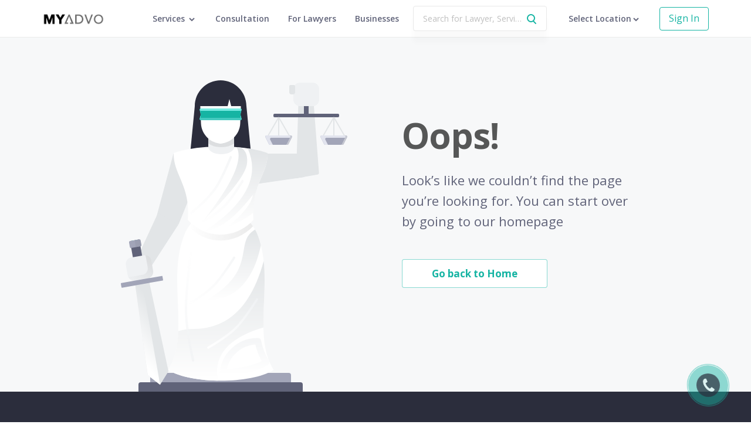

--- FILE ---
content_type: application/javascript
request_url: https://d32b5joreyushd.cloudfront.net/_next/static/chunks/e44dd9435d88f331b445b4284161f1232be9212a.44dafe773226187cc837.js
body_size: 23028
content:
(window.webpackJsonp_N_E=window.webpackJsonp_N_E||[]).push([[4],{"+JPL":function(t,e,n){t.exports={default:n("+SFK"),__esModule:!0}},"+SFK":function(t,e,n){n("AUvm"),n("wgeU"),n("adOz"),n("dl0q"),t.exports=n("WEpk").Symbol},"+UKt":function(t,e,n){"use strict";Object.defineProperty(e,"__esModule",{value:!0});e.default={name:"close-circle",theme:"fill",icon:{tag:"svg",attrs:{viewBox:"64 64 896 896",focusable:!1},children:[{tag:"path",attrs:{d:"M512 64C264.6 64 64 264.6 64 512s200.6 448 448 448 448-200.6 448-448S759.4 64 512 64zm165.4 618.2l-66-.3L512 563.4l-99.3 118.4-66.1.3c-4.4 0-8-3.5-8-8 0-1.9.7-3.7 1.9-5.2l130.1-155L340.5 359a8.32 8.32 0 0 1-1.9-5.2c0-4.4 3.6-8 8-8l66.1.3L512 464.6l99.3-118.4 66-.3c4.4 0 8 3.5 8 8 0 1.9-.7 3.7-1.9 5.2L553.5 514l130 155c1.2 1.5 1.9 3.3 1.9 5.2 0 4.4-3.6 8-8 8z"}}]}}},"0tzG":function(t,e,n){"use strict";Object.defineProperty(e,"__esModule",{value:!0});e.default={name:"lock",theme:"outline",icon:{tag:"svg",attrs:{viewBox:"64 64 896 896",focusable:!1},children:[{tag:"path",attrs:{d:"M832 464h-68V240c0-70.7-57.3-128-128-128H388c-70.7 0-128 57.3-128 128v224h-68c-17.7 0-32 14.3-32 32v384c0 17.7 14.3 32 32 32h640c17.7 0 32-14.3 32-32V496c0-17.7-14.3-32-32-32zM332 240c0-30.9 25.1-56 56-56h248c30.9 0 56 25.1 56 56v224H332V240zm460 600H232V536h560v304zM484 701v53c0 4.4 3.6 8 8 8h40c4.4 0 8-3.6 8-8v-53a48.01 48.01 0 1 0-56 0z"}}]}}},"0vm9":function(t,e,n){"use strict";Object.defineProperty(e,"__esModule",{value:!0});e.default={name:"message",theme:"outline",icon:{tag:"svg",attrs:{viewBox:"64 64 896 896",focusable:!1},children:[{tag:"path",attrs:{d:"M464 512a48 48 0 1 0 96 0 48 48 0 1 0-96 0zm200 0a48 48 0 1 0 96 0 48 48 0 1 0-96 0zm-400 0a48 48 0 1 0 96 0 48 48 0 1 0-96 0zm661.2-173.6c-22.6-53.7-55-101.9-96.3-143.3a444.35 444.35 0 0 0-143.3-96.3C630.6 75.7 572.2 64 512 64h-2c-60.6.3-119.3 12.3-174.5 35.9a445.35 445.35 0 0 0-142 96.5c-40.9 41.3-73 89.3-95.2 142.8-23 55.4-34.6 114.3-34.3 174.9A449.4 449.4 0 0 0 112 714v152a46 46 0 0 0 46 46h152.1A449.4 449.4 0 0 0 510 960h2.1c59.9 0 118-11.6 172.7-34.3a444.48 444.48 0 0 0 142.8-95.2c41.3-40.9 73.8-88.7 96.5-142 23.6-55.2 35.6-113.9 35.9-174.5.3-60.9-11.5-120-34.8-175.6zm-151.1 438C704 845.8 611 884 512 884h-1.7c-60.3-.3-120.2-15.3-173.1-43.5l-8.4-4.5H188V695.2l-4.5-8.4C155.3 633.9 140.3 574 140 513.7c-.4-99.7 37.7-193.3 107.6-263.8 69.8-70.5 163.1-109.5 262.8-109.9h1.7c50 0 98.5 9.7 144.2 28.9 44.6 18.7 84.6 45.6 119 80 34.3 34.3 61.3 74.4 80 119 19.4 46.2 29.1 95.2 28.9 145.8-.6 99.6-39.7 192.9-110.1 262.7z"}}]}}},"29s/":function(t,e,n){var r=n("WEpk"),o=n("5T2Y"),a=o["__core-js_shared__"]||(o["__core-js_shared__"]={});(t.exports=function(t,e){return a[t]||(a[t]=void 0!==e?e:{})})("versions",[]).push({version:r.version,mode:n("uOPS")?"pure":"global",copyright:"\xa9 2020 Denis Pushkarev (zloirock.ru)"})},"2GTP":function(t,e,n){var r=n("eaoh");t.exports=function(t,e,n){if(r(t),void 0===e)return t;switch(n){case 1:return function(n){return t.call(e,n)};case 2:return function(n,r){return t.call(e,n,r)};case 3:return function(n,r,o){return t.call(e,n,r,o)}}return function(){return t.apply(e,arguments)}}},"2Nb0":function(t,e,n){n("FlQf"),n("bBy9"),t.exports=n("zLkG").f("iterator")},"2Qo0":function(t,e,n){"use strict";Object.defineProperty(e,"__esModule",{value:!0});e.default={name:"home",theme:"outline",icon:{tag:"svg",attrs:{viewBox:"64 64 896 896",focusable:!1},children:[{tag:"path",attrs:{d:"M946.5 505L560.1 118.8l-25.9-25.9a31.5 31.5 0 0 0-44.4 0L77.5 505a63.9 63.9 0 0 0-18.8 46c.4 35.2 29.7 63.3 64.9 63.3h42.5V940h691.8V614.3h43.4c17.1 0 33.2-6.7 45.3-18.8a63.6 63.6 0 0 0 18.7-45.3c0-17-6.7-33.1-18.8-45.2zM568 868H456V664h112v204zm217.9-325.7V868H632V640c0-22.1-17.9-40-40-40H432c-22.1 0-40 17.9-40 40v228H238.1V542.3h-96l370-369.7 23.1 23.1L882 542.3h-96.1z"}}]}}},"2faE":function(t,e,n){var r=n("5K7Z"),o=n("eUtF"),a=n("G8Mo"),i=Object.defineProperty;e.f=n("jmDH")?Object.defineProperty:function(t,e,n){if(r(t),e=a(e,!0),r(n),o)try{return i(t,e,n)}catch(c){}if("get"in n||"set"in n)throw TypeError("Accessors not supported!");return"value"in n&&(t[e]=n.value),t}},"3GJH":function(t,e,n){n("lCc8");var r=n("WEpk").Object;t.exports=function(t,e){return r.create(t,e)}},"3e+5":function(t,e,n){"use strict";Object.defineProperty(e,"__esModule",{value:!0});e.default={name:"download",theme:"outline",icon:{tag:"svg",attrs:{viewBox:"64 64 896 896",focusable:!1},children:[{tag:"path",attrs:{d:"M505.7 661a8 8 0 0 0 12.6 0l112-141.7c4.1-5.2.4-12.9-6.3-12.9h-74.1V168c0-4.4-3.6-8-8-8h-60c-4.4 0-8 3.6-8 8v338.3H400c-6.7 0-10.4 7.7-6.3 12.9l112 141.8zM878 626h-60c-4.4 0-8 3.6-8 8v154H214V634c0-4.4-3.6-8-8-8h-60c-4.4 0-8 3.6-8 8v198c0 17.7 14.3 32 32 32h684c17.7 0 32-14.3 32-32V634c0-4.4-3.6-8-8-8z"}}]}}},"3ljw":function(t,e,n){"use strict";n.r(e),n.d(e,"default",(function(){return M}));var r=n("YEIV"),o=n.n(r),a=n("QbLZ"),i=n.n(a),c=n("jo6Y"),u=n.n(c),l=n("iCc5"),f=n.n(l),s=n("V7oC"),d=n.n(s),h=n("FYw3"),p=n.n(h),v=n("mRg0"),g=n.n(v),y=n("q1tI"),b=n("bac3"),m={primaryColor:"#333",secondaryColor:"#E6E6E6"},_=function(t){function e(){return f()(this,e),p()(this,(e.__proto__||Object.getPrototypeOf(e)).apply(this,arguments))}return g()(e,t),d()(e,[{key:"render",value:function(){var t,n=this.props,r=n.type,a=n.className,c=n.onClick,l=n.style,f=n.primaryColor,s=n.secondaryColor,d=u()(n,["type","className","onClick","style","primaryColor","secondaryColor"]),h=void 0,p=m;if(f&&(p={primaryColor:f,secondaryColor:s||Object(b.c)(f)}),Object(b.d)(r))h=r;else if("string"===typeof r&&!(h=e.get(r,p)))return null;return h?(h&&"function"===typeof h.icon&&(h=i()({},h,{icon:h.icon(p.primaryColor,p.secondaryColor)})),Object(b.b)(h.icon,"svg-"+h.name,i()((t={className:a,onClick:c,style:l},o()(t,"data-icon",h.name),o()(t,"width","1em"),o()(t,"height","1em"),o()(t,"fill","currentColor"),o()(t,"aria-hidden","true"),o()(t,"focusable","false"),t),d))):(Object(b.e)("type should be string or icon definiton, but got "+r),null)}}],[{key:"add",value:function(){for(var t=this,e=arguments.length,n=Array(e),r=0;r<e;r++)n[r]=arguments[r];n.forEach((function(e){t.definitions.set(Object(b.f)(e.name,e.theme),e)}))}},{key:"clear",value:function(){this.definitions.clear()}},{key:"get",value:function(t){var e=arguments.length>1&&void 0!==arguments[1]?arguments[1]:m;if(t){var n=this.definitions.get(t);return n&&"function"===typeof n.icon&&(n=i()({},n,{icon:n.icon(e.primaryColor,e.secondaryColor)})),n}}},{key:"setTwoToneColors",value:function(t){var e=t.primaryColor,n=t.secondaryColor;m.primaryColor=e,m.secondaryColor=n||Object(b.c)(e)}},{key:"getTwoToneColors",value:function(){return i()({},m)}}]),e}(y.Component);_.displayName="IconReact",_.definitions=new b.a;var M=_},"3t5J":function(t,e,n){"use strict";Object.defineProperty(e,"__esModule",{value:!0});e.default={name:"plus",theme:"outline",icon:{tag:"svg",attrs:{viewBox:"64 64 896 896",focusable:!1},children:[{tag:"defs",attrs:{},children:[{tag:"style",attrs:{}}]},{tag:"path",attrs:{d:"M482 152h60q8 0 8 8v704q0 8-8 8h-60q-8 0-8-8V160q0-8 8-8z"}},{tag:"path",attrs:{d:"M176 474h672q8 0 8 8v60q0 8-8 8H176q-8 0-8-8v-60q0-8 8-8z"}}]}}},"4VCl":function(t,e,n){"use strict";Object.defineProperty(e,"__esModule",{value:!0});e.default={name:"right-circle",theme:"outline",icon:{tag:"svg",attrs:{viewBox:"64 64 896 896",focusable:!1},children:[{tag:"path",attrs:{d:"M666.7 505.5l-246-178A8 8 0 0 0 408 334v46.9c0 10.2 4.9 19.9 13.2 25.9L566.6 512 421.2 617.2c-8.3 6-13.2 15.6-13.2 25.9V690c0 6.5 7.4 10.3 12.7 6.5l246-178c4.4-3.2 4.4-9.8 0-13z"}},{tag:"path",attrs:{d:"M512 64C264.6 64 64 264.6 64 512s200.6 448 448 448 448-200.6 448-448S759.4 64 512 64zm0 820c-205.4 0-372-166.6-372-372s166.6-372 372-372 372 166.6 372 372-166.6 372-372 372z"}}]}}},"4ZCQ":function(t,e,n){"use strict";Object.defineProperty(e,"__esModule",{value:!0});e.default={name:"close",theme:"outline",icon:{tag:"svg",attrs:{viewBox:"64 64 896 896",focusable:!1},children:[{tag:"path",attrs:{d:"M563.8 512l262.5-312.9c4.4-5.2.7-13.1-6.1-13.1h-79.8c-4.7 0-9.2 2.1-12.3 5.7L511.6 449.8 295.1 191.7c-3-3.6-7.5-5.7-12.3-5.7H203c-6.8 0-10.5 7.9-6.1 13.1L459.4 512 196.9 824.9A7.95 7.95 0 0 0 203 838h79.8c4.7 0 9.2-2.1 12.3-5.7l216.5-258.1 216.5 258.1c3 3.6 7.5 5.7 12.3 5.7h79.8c6.8 0 10.5-7.9 6.1-13.1L563.8 512z"}}]}}},"5K7Z":function(t,e,n){var r=n("93I4");t.exports=function(t){if(!r(t))throw TypeError(t+" is not an object!");return t}},"5T2Y":function(t,e){var n=t.exports="undefined"!=typeof window&&window.Math==Math?window:"undefined"!=typeof self&&self.Math==Math?self:Function("return this")();"number"==typeof __g&&(__g=n)},"5vMV":function(t,e,n){var r=n("B+OT"),o=n("NsO/"),a=n("W070")(!1),i=n("VVlx")("IE_PROTO");t.exports=function(t,e){var n,c=o(t),u=0,l=[];for(n in c)n!=i&&r(c,n)&&l.push(n);for(;e.length>u;)r(c,n=e[u++])&&(~a(l,n)||l.push(n));return l}},"6/1s":function(t,e,n){var r=n("YqAc")("meta"),o=n("93I4"),a=n("B+OT"),i=n("2faE").f,c=0,u=Object.isExtensible||function(){return!0},l=!n("KUxP")((function(){return u(Object.preventExtensions({}))})),f=function(t){i(t,r,{value:{i:"O"+ ++c,w:{}}})},s=t.exports={KEY:r,NEED:!1,fastKey:function(t,e){if(!o(t))return"symbol"==typeof t?t:("string"==typeof t?"S":"P")+t;if(!a(t,r)){if(!u(t))return"F";if(!e)return"E";f(t)}return t[r].i},getWeak:function(t,e){if(!a(t,r)){if(!u(t))return!0;if(!e)return!1;f(t)}return t[r].w},onFreeze:function(t){return l&&s.NEED&&u(t)&&!a(t,r)&&f(t),t}}},"6tYh":function(t,e,n){var r=n("93I4"),o=n("5K7Z"),a=function(t,e){if(o(t),!r(e)&&null!==e)throw TypeError(e+": can't set as prototype!")};t.exports={set:Object.setPrototypeOf||("__proto__"in{}?function(t,e,r){try{(r=n("2GTP")(Function.call,n("vwuL").f(Object.prototype,"__proto__").set,2))(t,[]),e=!(t instanceof Array)}catch(o){e=!0}return function(t,n){return a(t,n),e?t.__proto__=n:r(t,n),t}}({},!1):void 0),check:a}},"7sMH":function(t,e,n){"use strict";Object.defineProperty(e,"__esModule",{value:!0});e.default={name:"menu-unfold",theme:"outline",icon:{tag:"svg",attrs:{viewBox:"64 64 896 896",focusable:!1},children:[{tag:"path",attrs:{d:"M408 442h480c4.4 0 8-3.6 8-8v-56c0-4.4-3.6-8-8-8H408c-4.4 0-8 3.6-8 8v56c0 4.4 3.6 8 8 8zm-8 204c0 4.4 3.6 8 8 8h480c4.4 0 8-3.6 8-8v-56c0-4.4-3.6-8-8-8H408c-4.4 0-8 3.6-8 8v56zm504-486H120c-4.4 0-8 3.6-8 8v56c0 4.4 3.6 8 8 8h784c4.4 0 8-3.6 8-8v-56c0-4.4-3.6-8-8-8zm0 632H120c-4.4 0-8 3.6-8 8v56c0 4.4 3.6 8 8 8h784c4.4 0 8-3.6 8-8v-56c0-4.4-3.6-8-8-8zM142.4 642.1L298.7 519a8.84 8.84 0 0 0 0-13.9L142.4 381.9c-5.8-4.6-14.4-.5-14.4 6.9v246.3a8.9 8.9 0 0 0 14.4 7z"}}]}}},"93I4":function(t,e){t.exports=function(t){return"object"===typeof t?null!==t:"function"===typeof t}},A5Xg:function(t,e,n){var r=n("NsO/"),o=n("ar/p").f,a={}.toString,i="object"==typeof window&&window&&Object.getOwnPropertyNames?Object.getOwnPropertyNames(window):[];t.exports.f=function(t){return i&&"[object Window]"==a.call(t)?function(t){try{return o(t)}catch(e){return i.slice()}}(t):o(r(t))}},AUvm:function(t,e,n){"use strict";var r=n("5T2Y"),o=n("B+OT"),a=n("jmDH"),i=n("Y7ZC"),c=n("kTiW"),u=n("6/1s").KEY,l=n("KUxP"),f=n("29s/"),s=n("RfKB"),d=n("YqAc"),h=n("UWiX"),p=n("zLkG"),v=n("Zxgi"),g=n("R+7+"),y=n("kAMH"),b=n("5K7Z"),m=n("93I4"),_=n("JB68"),M=n("NsO/"),O=n("G8Mo"),w=n("rr1i"),x=n("oVml"),j=n("A5Xg"),S=n("vwuL"),P=n("mqlF"),C=n("2faE"),k=n("w6GO"),L=S.f,A=C.f,z=j.f,T=r.Symbol,E=r.JSON,H=E&&E.stringify,F=h("_hidden"),B=h("toPrimitive"),N={}.propertyIsEnumerable,V=f("symbol-registry"),R=f("symbols"),I=f("op-symbols"),D=Object.prototype,Y="function"==typeof T&&!!P.f,q=r.QObject,U=!q||!q.prototype||!q.prototype.findChild,G=a&&l((function(){return 7!=x(A({},"a",{get:function(){return A(this,"a",{value:7}).a}})).a}))?function(t,e,n){var r=L(D,e);r&&delete D[e],A(t,e,n),r&&t!==D&&A(D,e,r)}:A,W=function(t){var e=R[t]=x(T.prototype);return e._k=t,e},K=Y&&"symbol"==typeof T.iterator?function(t){return"symbol"==typeof t}:function(t){return t instanceof T},Z=function(t,e,n){return t===D&&Z(I,e,n),b(t),e=O(e,!0),b(n),o(R,e)?(n.enumerable?(o(t,F)&&t[F][e]&&(t[F][e]=!1),n=x(n,{enumerable:w(0,!1)})):(o(t,F)||A(t,F,w(1,{})),t[F][e]=!0),G(t,e,n)):A(t,e,n)},J=function(t,e){b(t);for(var n,r=g(e=M(e)),o=0,a=r.length;a>o;)Z(t,n=r[o++],e[n]);return t},Q=function(t){var e=N.call(this,t=O(t,!0));return!(this===D&&o(R,t)&&!o(I,t))&&(!(e||!o(this,t)||!o(R,t)||o(this,F)&&this[F][t])||e)},X=function(t,e){if(t=M(t),e=O(e,!0),t!==D||!o(R,e)||o(I,e)){var n=L(t,e);return!n||!o(R,e)||o(t,F)&&t[F][e]||(n.enumerable=!0),n}},$=function(t){for(var e,n=z(M(t)),r=[],a=0;n.length>a;)o(R,e=n[a++])||e==F||e==u||r.push(e);return r},tt=function(t){for(var e,n=t===D,r=z(n?I:M(t)),a=[],i=0;r.length>i;)!o(R,e=r[i++])||n&&!o(D,e)||a.push(R[e]);return a};Y||(c((T=function(){if(this instanceof T)throw TypeError("Symbol is not a constructor!");var t=d(arguments.length>0?arguments[0]:void 0),e=function(n){this===D&&e.call(I,n),o(this,F)&&o(this[F],t)&&(this[F][t]=!1),G(this,t,w(1,n))};return a&&U&&G(D,t,{configurable:!0,set:e}),W(t)}).prototype,"toString",(function(){return this._k})),S.f=X,C.f=Z,n("ar/p").f=j.f=$,n("NV0k").f=Q,P.f=tt,a&&!n("uOPS")&&c(D,"propertyIsEnumerable",Q,!0),p.f=function(t){return W(h(t))}),i(i.G+i.W+i.F*!Y,{Symbol:T});for(var et="hasInstance,isConcatSpreadable,iterator,match,replace,search,species,split,toPrimitive,toStringTag,unscopables".split(","),nt=0;et.length>nt;)h(et[nt++]);for(var rt=k(h.store),ot=0;rt.length>ot;)v(rt[ot++]);i(i.S+i.F*!Y,"Symbol",{for:function(t){return o(V,t+="")?V[t]:V[t]=T(t)},keyFor:function(t){if(!K(t))throw TypeError(t+" is not a symbol!");for(var e in V)if(V[e]===t)return e},useSetter:function(){U=!0},useSimple:function(){U=!1}}),i(i.S+i.F*!Y,"Object",{create:function(t,e){return void 0===e?x(t):J(x(t),e)},defineProperty:Z,defineProperties:J,getOwnPropertyDescriptor:X,getOwnPropertyNames:$,getOwnPropertySymbols:tt});var at=l((function(){P.f(1)}));i(i.S+i.F*at,"Object",{getOwnPropertySymbols:function(t){return P.f(_(t))}}),E&&i(i.S+i.F*(!Y||l((function(){var t=T();return"[null]"!=H([t])||"{}"!=H({a:t})||"{}"!=H(Object(t))}))),"JSON",{stringify:function(t){for(var e,n,r=[t],o=1;arguments.length>o;)r.push(arguments[o++]);if(n=e=r[1],(m(e)||void 0!==t)&&!K(t))return y(e)||(e=function(t,e){if("function"==typeof n&&(e=n.call(this,t,e)),!K(e))return e}),r[1]=e,H.apply(E,r)}}),T.prototype[B]||n("NegM")(T.prototype,B,T.prototype.valueOf),s(T,"Symbol"),s(Math,"Math",!0),s(r.JSON,"JSON",!0)},AyUB:function(t,e,n){t.exports={default:n("3GJH"),__esModule:!0}},"B+OT":function(t,e){var n={}.hasOwnProperty;t.exports=function(t,e){return n.call(t,e)}},BEYh:function(t,e,n){"use strict";Object.defineProperty(e,"__esModule",{value:!0});e.default={name:"caret-up",theme:"fill",icon:{tag:"svg",attrs:{viewBox:"0 0 1024 1024",focusable:!1},children:[{tag:"path",attrs:{d:"M858.9 689L530.5 308.2c-9.4-10.9-27.5-10.9-37 0L165.1 689c-12.2 14.2-1.2 35 18.5 35h656.8c19.7 0 30.7-20.8 18.5-35z"}}]}}},BGK7:function(t,e,n){"use strict";Object.defineProperty(e,"__esModule",{value:!0});e.default={name:"arrow-left",theme:"outline",icon:{tag:"svg",attrs:{viewBox:"64 64 896 896",focusable:!1},children:[{tag:"path",attrs:{d:"M872 474H286.9l350.2-304c5.6-4.9 2.2-14-5.2-14h-88.5c-3.9 0-7.6 1.4-10.5 3.9L155 487.8a31.96 31.96 0 0 0 0 48.3L535.1 866c1.5 1.3 3.3 2 5.2 2h91.5c7.4 0 10.8-9.2 5.2-14L286.9 550H872c4.4 0 8-3.6 8-8v-60c0-4.4-3.6-8-8-8z"}}]}}},BmM1:function(t,e,n){"use strict";Object.defineProperty(e,"__esModule",{value:!0}),e.getThemeFromTypeName=function(t){var e=null;a.test(t)?e="filled":i.test(t)?e="outlined":c.test(t)&&(e="twoTone");return e},e.removeTypeTheme=function(t){return t.replace(a,"").replace(i,"").replace(c,"")},e.withThemeSuffix=function(t,e){var n=t;"filled"===e?n+="-fill":"outlined"===e?n+="-o":"twoTone"===e?n+="-twotone":(0,o.default)(!1,"Icon","This icon '".concat(t,"' has unknown theme '").concat(e,"'"));return n},e.alias=function(t){var e=t;switch(t){case"cross":e="close";break;case"interation":e="interaction";break;case"canlendar":e="calendar";break;case"colum-height":e="column-height"}return(0,o.default)(e===t,"Icon","Icon '".concat(t,"' was a typo and is now deprecated, please use '").concat(e,"' instead.")),e},e.svgBaseProps=void 0;var r,o=(r=n("aVg8"))&&r.__esModule?r:{default:r};e.svgBaseProps={width:"1em",height:"1em",fill:"currentColor","aria-hidden":!0,focusable:"false"};var a=/-fill$/,i=/-o$/,c=/-twotone$/},CIdh:function(t,e,n){"use strict";Object.defineProperty(e,"__esModule",{value:!0});e.default={name:"exclamation-circle",theme:"fill",icon:{tag:"svg",attrs:{viewBox:"64 64 896 896",focusable:!1},children:[{tag:"path",attrs:{d:"M512 64C264.6 64 64 264.6 64 512s200.6 448 448 448 448-200.6 448-448S759.4 64 512 64zm-32 232c0-4.4 3.6-8 8-8h48c4.4 0 8 3.6 8 8v272c0 4.4-3.6 8-8 8h-48c-4.4 0-8-3.6-8-8V296zm32 440a48.01 48.01 0 0 1 0-96 48.01 48.01 0 0 1 0 96z"}}]}}},D8kY:function(t,e,n){var r=n("Ojgd"),o=Math.max,a=Math.min;t.exports=function(t,e){return(t=r(t))<0?o(t+e,0):a(t,e)}},DSQc:function(t,e,n){"use strict";Object.defineProperty(e,"__esModule",{value:!0}),e.setTwoToneColor=function(t){return o.default.setTwoToneColors({primaryColor:t})},e.getTwoToneColor=function(){return o.default.getTwoToneColors().primaryColor};var r,o=(r=n("3ljw"))&&r.__esModule?r:{default:r}},EJiy:function(t,e,n){"use strict";e.__esModule=!0;var r=i(n("F+2o")),o=i(n("+JPL")),a="function"===typeof o.default&&"symbol"===typeof r.default?function(t){return typeof t}:function(t){return t&&"function"===typeof o.default&&t.constructor===o.default&&t!==o.default.prototype?"symbol":typeof t};function i(t){return t&&t.__esModule?t:{default:t}}e.default="function"===typeof o.default&&"symbol"===a(r.default)?function(t){return"undefined"===typeof t?"undefined":a(t)}:function(t){return t&&"function"===typeof o.default&&t.constructor===o.default&&t!==o.default.prototype?"symbol":"undefined"===typeof t?"undefined":a(t)}},"F+2o":function(t,e,n){t.exports={default:n("2Nb0"),__esModule:!0}},FYw3:function(t,e,n){"use strict";e.__esModule=!0;var r,o=n("EJiy"),a=(r=o)&&r.__esModule?r:{default:r};e.default=function(t,e){if(!t)throw new ReferenceError("this hasn't been initialised - super() hasn't been called");return!e||"object"!==("undefined"===typeof e?"undefined":(0,a.default)(e))&&"function"!==typeof e?t:e}},FlQf:function(t,e,n){"use strict";var r=n("ccE7")(!0);n("MPFp")(String,"String",(function(t){this._t=String(t),this._i=0}),(function(){var t,e=this._t,n=this._i;return n>=e.length?{value:void 0,done:!0}:(t=r(e,n),this._i+=t.length,{value:t,done:!1})}))},FpHa:function(t,e){t.exports="constructor,hasOwnProperty,isPrototypeOf,propertyIsEnumerable,toLocaleString,toString,valueOf".split(",")},G8Mo:function(t,e,n){var r=n("93I4");t.exports=function(t,e){if(!r(t))return t;var n,o;if(e&&"function"==typeof(n=t.toString)&&!r(o=n.call(t)))return o;if("function"==typeof(n=t.valueOf)&&!r(o=n.call(t)))return o;if(!e&&"function"==typeof(n=t.toString)&&!r(o=n.call(t)))return o;throw TypeError("Can't convert object to primitive value")}},GG9M:function(t,e,n){"use strict";Object.defineProperty(e,"__esModule",{value:!0}),e.default=void 0;var r,o=u(n("q1tI")),a=u(n("17x9")),i=(r=n("Jrzw"))&&r.__esModule?r:{default:r};function c(){if("function"!==typeof WeakMap)return null;var t=new WeakMap;return c=function(){return t},t}function u(t){if(t&&t.__esModule)return t;if(null===t||"object"!==l(t)&&"function"!==typeof t)return{default:t};var e=c();if(e&&e.has(t))return e.get(t);var n={},r=Object.defineProperty&&Object.getOwnPropertyDescriptor;for(var o in t)if(Object.prototype.hasOwnProperty.call(t,o)){var a=r?Object.getOwnPropertyDescriptor(t,o):null;a&&(a.get||a.set)?Object.defineProperty(n,o,a):n[o]=t[o]}return n.default=t,e&&e.set(t,n),n}function l(t){return(l="function"===typeof Symbol&&"symbol"===typeof Symbol.iterator?function(t){return typeof t}:function(t){return t&&"function"===typeof Symbol&&t.constructor===Symbol&&t!==Symbol.prototype?"symbol":typeof t})(t)}function f(){return(f=Object.assign||function(t){for(var e=1;e<arguments.length;e++){var n=arguments[e];for(var r in n)Object.prototype.hasOwnProperty.call(n,r)&&(t[r]=n[r])}return t}).apply(this,arguments)}function s(t,e){if(!(t instanceof e))throw new TypeError("Cannot call a class as a function")}function d(t,e){for(var n=0;n<e.length;n++){var r=e[n];r.enumerable=r.enumerable||!1,r.configurable=!0,"value"in r&&(r.writable=!0),Object.defineProperty(t,r.key,r)}}function h(t,e){return(h=Object.setPrototypeOf||function(t,e){return t.__proto__=e,t})(t,e)}function p(t){var e=function(){if("undefined"===typeof Reflect||!Reflect.construct)return!1;if(Reflect.construct.sham)return!1;if("function"===typeof Proxy)return!0;try{return Date.prototype.toString.call(Reflect.construct(Date,[],(function(){}))),!0}catch(t){return!1}}();return function(){var n,r=g(t);if(e){var o=g(this).constructor;n=Reflect.construct(r,arguments,o)}else n=r.apply(this,arguments);return v(this,n)}}function v(t,e){return!e||"object"!==l(e)&&"function"!==typeof e?function(t){if(void 0===t)throw new ReferenceError("this hasn't been initialised - super() hasn't been called");return t}(t):e}function g(t){return(g=Object.setPrototypeOf?Object.getPrototypeOf:function(t){return t.__proto__||Object.getPrototypeOf(t)})(t)}var y=function(t){!function(t,e){if("function"!==typeof e&&null!==e)throw new TypeError("Super expression must either be null or a function");t.prototype=Object.create(e&&e.prototype,{constructor:{value:t,writable:!0,configurable:!0}}),e&&h(t,e)}(a,t);var e,n,r,o=p(a);function a(){return s(this,a),o.apply(this,arguments)}return e=a,(n=[{key:"getLocale",value:function(){var t=this.props,e=t.componentName,n=t.defaultLocale||i.default[e||"global"],r=this.context.antLocale,o=e&&r?r[e]:{};return f(f({},"function"===typeof n?n():n),o||{})}},{key:"getLocaleCode",value:function(){var t=this.context.antLocale,e=t&&t.locale;return t&&t.exist&&!e?i.default.locale:e}},{key:"render",value:function(){return this.props.children(this.getLocale(),this.getLocaleCode(),this.context.antLocale)}}])&&d(e.prototype,n),r&&d(e,r),a}(o.Component);e.default=y,y.defaultProps={componentName:"global"},y.contextTypes={antLocale:a.object}},GL5x:function(t,e,n){"use strict";Object.defineProperty(e,"__esModule",{value:!0});e.default={name:"check-circle",theme:"fill",icon:{tag:"svg",attrs:{viewBox:"64 64 896 896",focusable:!1},children:[{tag:"path",attrs:{d:"M512 64C264.6 64 64 264.6 64 512s200.6 448 448 448 448-200.6 448-448S759.4 64 512 64zm193.5 301.7l-210.6 292a31.8 31.8 0 0 1-51.7 0L318.5 484.9c-3.8-5.3 0-12.7 6.5-12.7h46.9c10.2 0 19.9 4.9 25.9 13.3l71.2 98.8 157.2-218c6-8.3 15.6-13.3 25.9-13.3H699c6.5 0 10.3 7.4 6.5 12.7z"}}]}}},Gm6h:function(t,e,n){"use strict";Object.defineProperty(e,"__esModule",{value:!0});e.default={name:"clock-circle",theme:"outline",icon:{tag:"svg",attrs:{viewBox:"64 64 896 896",focusable:!1},children:[{tag:"path",attrs:{d:"M512 64C264.6 64 64 264.6 64 512s200.6 448 448 448 448-200.6 448-448S759.4 64 512 64zm0 820c-205.4 0-372-166.6-372-372s166.6-372 372-372 372 166.6 372 372-166.6 372-372 372z"}},{tag:"path",attrs:{d:"M686.7 638.6L544.1 535.5V288c0-4.4-3.6-8-8-8H488c-4.4 0-8 3.6-8 8v275.4c0 2.6 1.2 5 3.3 6.5l165.4 120.6c3.6 2.6 8.6 1.8 11.2-1.7l28.6-39c2.6-3.7 1.8-8.7-1.8-11.2z"}}]}}},HXN9:function(t,e,n){"use strict";var r=this&&this.__importDefault||function(t){return t&&t.__esModule?t:{default:t}};Object.defineProperty(e,"__esModule",{value:!0});var o=r(n("d0bx"));e.generate=o.default;var a={red:"#F5222D",volcano:"#FA541C",orange:"#FA8C16",gold:"#FAAD14",yellow:"#FADB14",lime:"#A0D911",green:"#52C41A",cyan:"#13C2C2",blue:"#1890FF",geekblue:"#2F54EB",purple:"#722ED1",magenta:"#EB2F96",grey:"#666666"};e.presetPrimaryColors=a;var i={};e.presetPalettes=i,Object.keys(a).forEach((function(t){i[t]=o.default(a[t]),i[t].primary=i[t][5]}));var c=i.red;e.red=c;var u=i.volcano;e.volcano=u;var l=i.gold;e.gold=l;var f=i.orange;e.orange=f;var s=i.yellow;e.yellow=s;var d=i.lime;e.lime=d;var h=i.green;e.green=h;var p=i.cyan;e.cyan=p;var v=i.blue;e.blue=v;var g=i.geekblue;e.geekblue=g;var y=i.purple;e.purple=y;var b=i.magenta;e.magenta=b;var m=i.grey;e.grey=m},Hecv:function(t,e,n){"use strict";Object.defineProperty(e,"__esModule",{value:!0});e.default={name:"up",theme:"outline",icon:{tag:"svg",attrs:{viewBox:"64 64 896 896",focusable:!1},children:[{tag:"path",attrs:{d:"M890.5 755.3L537.9 269.2c-12.8-17.6-39-17.6-51.7 0L133.5 755.3A8 8 0 0 0 140 768h75c5.1 0 9.9-2.5 12.9-6.6L512 369.8l284.1 391.6c3 4.1 7.8 6.6 12.9 6.6h75c6.5 0 10.3-7.4 6.5-12.7z"}}]}}},Hfiw:function(t,e,n){var r=n("Y7ZC");r(r.S,"Object",{setPrototypeOf:n("6tYh").set})},Hsns:function(t,e,n){var r=n("93I4"),o=n("5T2Y").document,a=r(o)&&r(o.createElement);t.exports=function(t){return a?o.createElement(t):{}}},HwMt:function(t,e,n){"use strict";Object.defineProperty(e,"__esModule",{value:!0});e.default={name:"filter",theme:"fill",icon:{tag:"svg",attrs:{viewBox:"64 64 896 896",focusable:!1},children:[{tag:"path",attrs:{d:"M349 838c0 17.7 14.2 32 31.8 32h262.4c17.6 0 31.8-14.3 31.8-32V642H349v196zm531.1-684H143.9c-24.5 0-39.8 26.7-27.5 48l221.3 376h348.8l221.3-376c12.1-21.3-3.2-48-27.7-48z"}}]}}},JB68:function(t,e,n){var r=n("Jes0");t.exports=function(t){return Object(r(t))}},JbBM:function(t,e,n){n("Hfiw"),t.exports=n("WEpk").Object.setPrototypeOf},Jes0:function(t,e){t.exports=function(t){if(void 0==t)throw TypeError("Can't call method on  "+t);return t}},Jrzw:function(t,e,n){"use strict";var r;Object.defineProperty(e,"__esModule",{value:!0}),e.default=void 0;var o=((r=n("PE/4"))&&r.__esModule?r:{default:r}).default;e.default=o},KUxP:function(t,e){t.exports=function(t){try{return!!t()}catch(e){return!0}}},KayL:function(t,e,n){"use strict";Object.defineProperty(e,"__esModule",{value:!0});e.default={name:"eye",theme:"outline",icon:{tag:"svg",attrs:{viewBox:"64 64 896 896",focusable:!1},children:[{tag:"path",attrs:{d:"M942.2 486.2C847.4 286.5 704.1 186 512 186c-192.2 0-335.4 100.5-430.2 300.3a60.3 60.3 0 0 0 0 51.5C176.6 737.5 319.9 838 512 838c192.2 0 335.4-100.5 430.2-300.3 7.7-16.2 7.7-35 0-51.5zM512 766c-161.3 0-279.4-81.8-362.7-254C232.6 339.8 350.7 258 512 258c161.3 0 279.4 81.8 362.7 254C791.5 684.2 673.4 766 512 766zm-4-430c-97.2 0-176 78.8-176 176s78.8 176 176 176 176-78.8 176-176-78.8-176-176-176zm0 288c-61.9 0-112-50.1-112-112s50.1-112 112-112 112 50.1 112 112-50.1 112-112 112z"}}]}}},LAOG:function(t,e,n){"use strict";Object.defineProperty(e,"__esModule",{value:!0});e.default={name:"home",theme:"fill",icon:{tag:"svg",attrs:{viewBox:"64 64 896 896",focusable:!1},children:[{tag:"path",attrs:{d:"M946.5 505L534.6 93.4a31.93 31.93 0 0 0-45.2 0L77.5 505c-12 12-18.8 28.3-18.8 45.3 0 35.3 28.7 64 64 64h43.4V908c0 17.7 14.3 32 32 32H448V716h112v224h265.9c17.7 0 32-14.3 32-32V614.3h43.4c17 0 33.3-6.7 45.3-18.8 24.9-25 24.9-65.5-.1-90.5z"}}]}}},LSfr:function(t,e,n){"use strict";Object.defineProperty(e,"__esModule",{value:!0});e.default={name:"edit",theme:"outline",icon:{tag:"svg",attrs:{viewBox:"64 64 896 896",focusable:!1},children:[{tag:"path",attrs:{d:"M257.7 752c2 0 4-.2 6-.5L431.9 722c2-.4 3.9-1.3 5.3-2.8l423.9-423.9a9.96 9.96 0 0 0 0-14.1L694.9 114.9c-1.9-1.9-4.4-2.9-7.1-2.9s-5.2 1-7.1 2.9L256.8 538.8c-1.5 1.5-2.4 3.3-2.8 5.3l-29.5 168.2a33.5 33.5 0 0 0 9.4 29.8c6.6 6.4 14.9 9.9 23.8 9.9zm67.4-174.4L687.8 215l73.3 73.3-362.7 362.6-88.9 15.7 15.6-89zM880 836H144c-17.7 0-32 14.3-32 32v36c0 4.4 3.6 8 8 8h784c4.4 0 8-3.6 8-8v-36c0-17.7-14.3-32-32-32z"}}]}}},M1xp:function(t,e,n){var r=n("a0xu");t.exports=Object("z").propertyIsEnumerable(0)?Object:function(t){return"String"==r(t)?t.split(""):Object(t)}},MPFp:function(t,e,n){"use strict";var r=n("uOPS"),o=n("Y7ZC"),a=n("kTiW"),i=n("NegM"),c=n("SBuE"),u=n("j2DC"),l=n("RfKB"),f=n("U+KD"),s=n("UWiX")("iterator"),d=!([].keys&&"next"in[].keys()),h=function(){return this};t.exports=function(t,e,n,p,v,g,y){u(n,e,p);var b,m,_,M=function(t){if(!d&&t in j)return j[t];switch(t){case"keys":case"values":return function(){return new n(this,t)}}return function(){return new n(this,t)}},O=e+" Iterator",w="values"==v,x=!1,j=t.prototype,S=j[s]||j["@@iterator"]||v&&j[v],P=S||M(v),C=v?w?M("entries"):P:void 0,k="Array"==e&&j.entries||S;if(k&&(_=f(k.call(new t)))!==Object.prototype&&_.next&&(l(_,O,!0),r||"function"==typeof _[s]||i(_,s,h)),w&&S&&"values"!==S.name&&(x=!0,P=function(){return S.call(this)}),r&&!y||!d&&!x&&j[s]||i(j,s,P),c[e]=P,c[O]=h,v)if(b={values:w?P:M("values"),keys:g?P:M("keys"),entries:C},y)for(m in b)m in j||a(j,m,b[m]);else o(o.P+o.F*(d||x),e,b);return b}},MvwC:function(t,e,n){var r=n("5T2Y").document;t.exports=r&&r.documentElement},NUxC:function(t,e,n){"use strict";Object.defineProperty(e,"__esModule",{value:!0});e.default={name:"left-circle",theme:"fill",icon:{tag:"svg",attrs:{viewBox:"64 64 896 896",focusable:!1},children:[{tag:"path",attrs:{d:"M512 64C264.6 64 64 264.6 64 512s200.6 448 448 448 448-200.6 448-448S759.4 64 512 64zm104 316.9c0 10.2-4.9 19.9-13.2 25.9L457.4 512l145.4 105.2c8.3 6 13.2 15.6 13.2 25.9V690c0 6.5-7.4 10.3-12.7 6.5l-246-178a7.95 7.95 0 0 1 0-12.9l246-178a8 8 0 0 1 12.7 6.5v46.8z"}}]}}},NV0k:function(t,e){e.f={}.propertyIsEnumerable},NegM:function(t,e,n){var r=n("2faE"),o=n("rr1i");t.exports=n("jmDH")?function(t,e,n){return r.f(t,e,o(1,n))}:function(t,e,n){return t[e]=n,t}},"NsO/":function(t,e,n){var r=n("M1xp"),o=n("Jes0");t.exports=function(t){return r(o(t))}},OVTu:function(t,e,n){"use strict";Object.defineProperty(e,"__esModule",{value:!0});e.default={name:"arrow-right",theme:"outline",icon:{tag:"svg",attrs:{viewBox:"64 64 896 896",focusable:!1},children:[{tag:"path",attrs:{d:"M869 487.8L491.2 159.9c-2.9-2.5-6.6-3.9-10.5-3.9h-88.5c-7.4 0-10.8 9.2-5.2 14l350.2 304H152c-4.4 0-8 3.6-8 8v60c0 4.4 3.6 8 8 8h585.1L386.9 854c-5.6 4.9-2.2 14 5.2 14h91.5c1.9 0 3.8-.7 5.2-2L869 536.2a32.07 32.07 0 0 0 0-48.4z"}}]}}},Ojgd:function(t,e){var n=Math.ceil,r=Math.floor;t.exports=function(t){return isNaN(t=+t)?0:(t>0?r:n)(t)}},P2sY:function(t,e,n){t.exports={default:n("UbbE"),__esModule:!0}},"PE/4":function(t,e,n){"use strict";Object.defineProperty(e,"__esModule",{value:!0}),e.default=void 0;var r=c(n("jXed")),o=c(n("WmZF")),a=c(n("kM4J")),i=c(n("ncmp"));function c(t){return t&&t.__esModule?t:{default:t}}var u={locale:"en",Pagination:r.default,DatePicker:o.default,TimePicker:a.default,Calendar:i.default,global:{placeholder:"Please select"},Table:{filterTitle:"Filter menu",filterConfirm:"OK",filterReset:"Reset",selectAll:"Select current page",selectInvert:"Invert current page",sortTitle:"Sort",expand:"Expand row",collapse:"Collapse row"},Modal:{okText:"OK",cancelText:"Cancel",justOkText:"OK"},Popconfirm:{okText:"OK",cancelText:"Cancel"},Transfer:{titles:["",""],searchPlaceholder:"Search here",itemUnit:"item",itemsUnit:"items"},Upload:{uploading:"Uploading...",removeFile:"Remove file",uploadError:"Upload error",previewFile:"Preview file",downloadFile:"Download file"},Empty:{description:"No Data"},Icon:{icon:"icon"},Text:{edit:"Edit",copy:"Copy",copied:"Copied",expand:"Expand"},PageHeader:{back:"Back"}};e.default=u},Pbn2:function(t,e,n){"use strict";function r(t){return(r="function"===typeof Symbol&&"symbol"===typeof Symbol.iterator?function(t){return typeof t}:function(t){return t&&"function"===typeof Symbol&&t.constructor===Symbol&&t!==Symbol.prototype?"symbol":typeof t})(t)}Object.defineProperty(e,"__esModule",{value:!0}),e.default=void 0;var o=v(n("q1tI")),a=h(n("TSYQ")),i=v(n("oYQl")),c=h(n("3ljw")),u=h(n("xIAh")),l=n("BmM1"),f=h(n("aVg8")),s=h(n("GG9M")),d=n("DSQc");function h(t){return t&&t.__esModule?t:{default:t}}function p(){if("function"!==typeof WeakMap)return null;var t=new WeakMap;return p=function(){return t},t}function v(t){if(t&&t.__esModule)return t;if(null===t||"object"!==r(t)&&"function"!==typeof t)return{default:t};var e=p();if(e&&e.has(t))return e.get(t);var n={},o=Object.defineProperty&&Object.getOwnPropertyDescriptor;for(var a in t)if(Object.prototype.hasOwnProperty.call(t,a)){var i=o?Object.getOwnPropertyDescriptor(t,a):null;i&&(i.get||i.set)?Object.defineProperty(n,a,i):n[a]=t[a]}return n.default=t,e&&e.set(t,n),n}function g(){return(g=Object.assign||function(t){for(var e=1;e<arguments.length;e++){var n=arguments[e];for(var r in n)Object.prototype.hasOwnProperty.call(n,r)&&(t[r]=n[r])}return t}).apply(this,arguments)}function y(t,e,n){return e in t?Object.defineProperty(t,e,{value:n,enumerable:!0,configurable:!0,writable:!0}):t[e]=n,t}function b(t,e){(null==e||e>t.length)&&(e=t.length);for(var n=0,r=new Array(e);n<e;n++)r[n]=t[n];return r}var m,_=function(t,e){var n={};for(var r in t)Object.prototype.hasOwnProperty.call(t,r)&&e.indexOf(r)<0&&(n[r]=t[r]);if(null!=t&&"function"===typeof Object.getOwnPropertySymbols){var o=0;for(r=Object.getOwnPropertySymbols(t);o<r.length;o++)e.indexOf(r[o])<0&&Object.prototype.propertyIsEnumerable.call(t,r[o])&&(n[r[o]]=t[r[o]])}return n};c.default.add.apply(c.default,function(t){if(Array.isArray(t))return b(t)}(m=Object.keys(i).map((function(t){return i[t]})))||function(t){if("undefined"!==typeof Symbol&&Symbol.iterator in Object(t))return Array.from(t)}(m)||function(t,e){if(t){if("string"===typeof t)return b(t,e);var n=Object.prototype.toString.call(t).slice(8,-1);return"Object"===n&&t.constructor&&(n=t.constructor.name),"Map"===n||"Set"===n?Array.from(t):"Arguments"===n||/^(?:Ui|I)nt(?:8|16|32)(?:Clamped)?Array$/.test(n)?b(t,e):void 0}}(m)||function(){throw new TypeError("Invalid attempt to spread non-iterable instance.\nIn order to be iterable, non-array objects must have a [Symbol.iterator]() method.")}()),(0,d.setTwoToneColor)("#1890ff");var M,O="outlined";var w=function(t){var e,n=t.className,r=t.type,i=t.component,u=t.viewBox,d=t.spin,h=t.rotate,p=t.tabIndex,v=t.onClick,b=t.children,m=t.theme,w=t.twoToneColor,x=_(t,["className","type","component","viewBox","spin","rotate","tabIndex","onClick","children","theme","twoToneColor"]);(0,f.default)(Boolean(r||i||b),"Icon","Should have `type` prop or `component` prop or `children`.");var j=(0,a.default)((y(e={},"anticon",!0),y(e,"anticon-".concat(r),Boolean(r)),e),n),S=(0,a.default)(y({},"anticon-spin",!!d||"loading"===r)),P=h?{msTransform:"rotate(".concat(h,"deg)"),transform:"rotate(".concat(h,"deg)")}:void 0,C=g(g({},l.svgBaseProps),{className:S,style:P,viewBox:u});u||delete C.viewBox;var k=p;return void 0===k&&v&&(k=-1),o.createElement(s.default,{componentName:"Icon"},(function(t){return o.createElement("i",g({"aria-label":r&&"".concat(t.icon,": ").concat(r)},x,{tabIndex:k,onClick:v,className:j}),function(){if(i)return o.createElement(i,C,b);if(b)return(0,f.default)(Boolean(u)||1===o.Children.count(b)&&o.isValidElement(b)&&"use"===o.Children.only(b).type,"Icon","Make sure that you provide correct `viewBox` prop (default `0 0 1024 1024`) to the icon."),o.createElement("svg",g({},C,{viewBox:u}),b);if("string"===typeof r){var t=r;if(m){var e=(0,l.getThemeFromTypeName)(r);(0,f.default)(!e||m===e,"Icon","The icon name '".concat(r,"' already specify a theme '").concat(e,"',")+" the 'theme' prop '".concat(m,"' will be ignored."))}return t=(0,l.withThemeSuffix)((0,l.removeTypeTheme)((0,l.alias)(t)),M||m||O),o.createElement(c.default,{className:S,type:t,primaryColor:w,style:P})}}())}))};w.createFromIconfontCN=u.default,w.getTwoToneColor=d.getTwoToneColor,w.setTwoToneColor=d.setTwoToneColor;var x=w;e.default=x},QbLZ:function(t,e,n){"use strict";e.__esModule=!0;var r,o=n("P2sY"),a=(r=o)&&r.__esModule?r:{default:r};e.default=a.default||function(t){for(var e=1;e<arguments.length;e++){var n=arguments[e];for(var r in n)Object.prototype.hasOwnProperty.call(n,r)&&(t[r]=n[r])}return t}},"R+7+":function(t,e,n){var r=n("w6GO"),o=n("mqlF"),a=n("NV0k");t.exports=function(t){var e=r(t),n=o.f;if(n)for(var i,c=n(t),u=a.f,l=0;c.length>l;)u.call(t,i=c[l++])&&e.push(i);return e}},R3xN:function(t,e,n){"use strict";Object.defineProperty(e,"__esModule",{value:!0});e.default={name:"question-circle",theme:"outline",icon:{tag:"svg",attrs:{viewBox:"64 64 896 896",focusable:!1},children:[{tag:"path",attrs:{d:"M512 64C264.6 64 64 264.6 64 512s200.6 448 448 448 448-200.6 448-448S759.4 64 512 64zm0 820c-205.4 0-372-166.6-372-372s166.6-372 372-372 372 166.6 372 372-166.6 372-372 372z"}},{tag:"path",attrs:{d:"M623.6 316.7C593.6 290.4 554 276 512 276s-81.6 14.5-111.6 40.7C369.2 344 352 380.7 352 420v7.6c0 4.4 3.6 8 8 8h48c4.4 0 8-3.6 8-8V420c0-44.1 43.1-80 96-80s96 35.9 96 80c0 31.1-22 59.6-56.1 72.7-21.2 8.1-39.2 22.3-52.1 40.9-13.1 19-19.9 41.8-19.9 64.9V620c0 4.4 3.6 8 8 8h48c4.4 0 8-3.6 8-8v-22.7a48.3 48.3 0 0 1 30.9-44.8c59-22.7 97.1-74.7 97.1-132.5.1-39.3-17.1-76-48.3-103.3zM472 732a40 40 0 1 0 80 0 40 40 0 1 0-80 0z"}}]}}},RLkC:function(t,e,n){"use strict";Object.defineProperty(e,"__esModule",{value:!0});e.default={name:"left-circle",theme:"outline",icon:{tag:"svg",attrs:{viewBox:"64 64 896 896",focusable:!1},children:[{tag:"path",attrs:{d:"M603.3 327.5l-246 178a7.95 7.95 0 0 0 0 12.9l246 178c5.3 3.8 12.7 0 12.7-6.5V643c0-10.2-4.9-19.9-13.2-25.9L457.4 512l145.4-105.2c8.3-6 13.2-15.6 13.2-25.9V334c0-6.5-7.4-10.3-12.7-6.5z"}},{tag:"path",attrs:{d:"M512 64C264.6 64 64 264.6 64 512s200.6 448 448 448 448-200.6 448-448S759.4 64 512 64zm0 820c-205.4 0-372-166.6-372-372s166.6-372 372-372 372 166.6 372 372-166.6 372-372 372z"}}]}}},RMbq:function(t,e,n){"use strict";Object.defineProperty(e,"__esModule",{value:!0});e.default={name:"check-circle",theme:"twotone",icon:function(t,e){return{tag:"svg",attrs:{viewBox:"64 64 896 896",focusable:!1},children:[{tag:"path",attrs:{fill:t,d:"M512 64C264.6 64 64 264.6 64 512s200.6 448 448 448 448-200.6 448-448S759.4 64 512 64zm0 820c-205.4 0-372-166.6-372-372s166.6-372 372-372 372 166.6 372 372-166.6 372-372 372z"}},{tag:"path",attrs:{fill:e,d:"M512 140c-205.4 0-372 166.6-372 372s166.6 372 372 372 372-166.6 372-372-166.6-372-372-372zm193.4 225.7l-210.6 292a31.8 31.8 0 0 1-51.7 0L318.5 484.9c-3.8-5.3 0-12.7 6.5-12.7h46.9c10.3 0 19.9 5 25.9 13.3l71.2 98.8 157.2-218c6-8.4 15.7-13.3 25.9-13.3H699c6.5 0 10.3 7.4 6.4 12.7z"}},{tag:"path",attrs:{fill:t,d:"M699 353h-46.9c-10.2 0-19.9 4.9-25.9 13.3L469 584.3l-71.2-98.8c-6-8.3-15.6-13.3-25.9-13.3H325c-6.5 0-10.3 7.4-6.5 12.7l124.6 172.8a31.8 31.8 0 0 0 51.7 0l210.6-292c3.9-5.3.1-12.7-6.4-12.7z"}}]}}}},"RU/L":function(t,e,n){n("Rqdy");var r=n("WEpk").Object;t.exports=function(t,e,n){return r.defineProperty(t,e,n)}},RfKB:function(t,e,n){var r=n("2faE").f,o=n("B+OT"),a=n("UWiX")("toStringTag");t.exports=function(t,e,n){t&&!o(t=n?t:t.prototype,a)&&r(t,a,{configurable:!0,value:e})}},Rqdy:function(t,e,n){var r=n("Y7ZC");r(r.S+r.F*!n("jmDH"),"Object",{defineProperty:n("2faE").f})},SBuE:function(t,e){t.exports={}},SEkw:function(t,e,n){t.exports={default:n("RU/L"),__esModule:!0}},TSYQ:function(t,e,n){var r;!function(){"use strict";var n={}.hasOwnProperty;function o(){for(var t=[],e=0;e<arguments.length;e++){var r=arguments[e];if(r){var a=typeof r;if("string"===a||"number"===a)t.push(r);else if(Array.isArray(r)&&r.length){var i=o.apply(null,r);i&&t.push(i)}else if("object"===a)for(var c in r)n.call(r,c)&&r[c]&&t.push(c)}}return t.join(" ")}t.exports?(o.default=o,t.exports=o):void 0===(r=function(){return o}.apply(e,[]))||(t.exports=r)}()},"U+KD":function(t,e,n){var r=n("B+OT"),o=n("JB68"),a=n("VVlx")("IE_PROTO"),i=Object.prototype;t.exports=Object.getPrototypeOf||function(t){return t=o(t),r(t,a)?t[a]:"function"==typeof t.constructor&&t instanceof t.constructor?t.constructor.prototype:t instanceof Object?i:null}},UO39:function(t,e){t.exports=function(t,e){return{value:e,done:!!t}}},UWiX:function(t,e,n){var r=n("29s/")("wks"),o=n("YqAc"),a=n("5T2Y").Symbol,i="function"==typeof a;(t.exports=function(t){return r[t]||(r[t]=i&&a[t]||(i?a:o)("Symbol."+t))}).store=r},UbbE:function(t,e,n){n("o8NH"),t.exports=n("WEpk").Object.assign},V0Wn:function(t,e,n){"use strict";Object.defineProperty(e,"__esModule",{value:!0});e.default={name:"check-circle",theme:"outline",icon:{tag:"svg",attrs:{viewBox:"64 64 896 896",focusable:!1},children:[{tag:"path",attrs:{d:"M699 353h-46.9c-10.2 0-19.9 4.9-25.9 13.3L469 584.3l-71.2-98.8c-6-8.3-15.6-13.3-25.9-13.3H325c-6.5 0-10.3 7.4-6.5 12.7l124.6 172.8a31.8 31.8 0 0 0 51.7 0l210.6-292c3.9-5.3.1-12.7-6.4-12.7z"}},{tag:"path",attrs:{d:"M512 64C264.6 64 64 264.6 64 512s200.6 448 448 448 448-200.6 448-448S759.4 64 512 64zm0 820c-205.4 0-372-166.6-372-372s166.6-372 372-372 372 166.6 372 372-166.6 372-372 372z"}}]}}},V7oC:function(t,e,n){"use strict";e.__esModule=!0;var r,o=n("SEkw"),a=(r=o)&&r.__esModule?r:{default:r};e.default=function(){function t(t,e){for(var n=0;n<e.length;n++){var r=e[n];r.enumerable=r.enumerable||!1,r.configurable=!0,"value"in r&&(r.writable=!0),(0,a.default)(t,r.key,r)}}return function(e,n,r){return n&&t(e.prototype,n),r&&t(e,r),e}}()},VVlx:function(t,e,n){var r=n("29s/")("keys"),o=n("YqAc");t.exports=function(t){return r[t]||(r[t]=o(t))}},W070:function(t,e,n){var r=n("NsO/"),o=n("tEej"),a=n("D8kY");t.exports=function(t){return function(e,n,i){var c,u=r(e),l=o(u.length),f=a(i,l);if(t&&n!=n){for(;l>f;)if((c=u[f++])!=c)return!0}else for(;l>f;f++)if((t||f in u)&&u[f]===n)return t||f||0;return!t&&-1}}},WEpk:function(t,e){var n=t.exports={version:"2.6.12"};"number"==typeof __e&&(__e=n)},WmZF:function(t,e,n){"use strict";Object.defineProperty(e,"__esModule",{value:!0}),e.default=void 0;var r=a(n("aYrm")),o=a(n("kM4J"));function a(t){return t&&t.__esModule?t:{default:t}}function i(){return(i=Object.assign||function(t){for(var e=1;e<arguments.length;e++){var n=arguments[e];for(var r in n)Object.prototype.hasOwnProperty.call(n,r)&&(t[r]=n[r])}return t}).apply(this,arguments)}var c={lang:i({placeholder:"Select date",rangePlaceholder:["Start date","End date"]},r.default),timePickerLocale:i({},o.default)};e.default=c},"X8+t":function(t,e,n){"use strict";Object.defineProperty(e,"__esModule",{value:!0});e.default={name:"arrow-down",theme:"outline",icon:{tag:"svg",attrs:{viewBox:"64 64 896 896",focusable:!1},children:[{tag:"path",attrs:{d:"M862 465.3h-81c-4.6 0-9 2-12.1 5.5L550 723.1V160c0-4.4-3.6-8-8-8h-60c-4.4 0-8 3.6-8 8v563.1L255.1 470.8c-3-3.5-7.4-5.5-12.1-5.5h-81c-6.8 0-10.5 8.1-6 13.2L487.9 861a31.96 31.96 0 0 0 48.3 0L868 478.5c4.5-5.2.8-13.2-6-13.2z"}}]}}},Y7ZC:function(t,e,n){var r=n("5T2Y"),o=n("WEpk"),a=n("2GTP"),i=n("NegM"),c=n("B+OT"),u=function(t,e,n){var l,f,s,d=t&u.F,h=t&u.G,p=t&u.S,v=t&u.P,g=t&u.B,y=t&u.W,b=h?o:o[e]||(o[e]={}),m=b.prototype,_=h?r:p?r[e]:(r[e]||{}).prototype;for(l in h&&(n=e),n)(f=!d&&_&&void 0!==_[l])&&c(b,l)||(s=f?_[l]:n[l],b[l]=h&&"function"!=typeof _[l]?n[l]:g&&f?a(s,r):y&&_[l]==s?function(t){var e=function(e,n,r){if(this instanceof t){switch(arguments.length){case 0:return new t;case 1:return new t(e);case 2:return new t(e,n)}return new t(e,n,r)}return t.apply(this,arguments)};return e.prototype=t.prototype,e}(s):v&&"function"==typeof s?a(Function.call,s):s,v&&((b.virtual||(b.virtual={}))[l]=s,t&u.R&&m&&!m[l]&&i(m,l,s)))};u.F=1,u.G=2,u.S=4,u.P=8,u.B=16,u.W=32,u.U=64,u.R=128,t.exports=u},YEIV:function(t,e,n){"use strict";e.__esModule=!0;var r,o=n("SEkw"),a=(r=o)&&r.__esModule?r:{default:r};e.default=function(t,e,n){return e in t?(0,a.default)(t,e,{value:n,enumerable:!0,configurable:!0,writable:!0}):t[e]=n,t}},Yd3C:function(t,e,n){"use strict";Object.defineProperty(e,"__esModule",{value:!0});e.default={name:"plus-circle",theme:"outline",icon:{tag:"svg",attrs:{viewBox:"64 64 896 896",focusable:!1},children:[{tag:"path",attrs:{d:"M696 480H544V328c0-4.4-3.6-8-8-8h-48c-4.4 0-8 3.6-8 8v152H328c-4.4 0-8 3.6-8 8v48c0 4.4 3.6 8 8 8h152v152c0 4.4 3.6 8 8 8h48c4.4 0 8-3.6 8-8V544h152c4.4 0 8-3.6 8-8v-48c0-4.4-3.6-8-8-8z"}},{tag:"path",attrs:{d:"M512 64C264.6 64 64 264.6 64 512s200.6 448 448 448 448-200.6 448-448S759.4 64 512 64zm0 820c-205.4 0-372-166.6-372-372s166.6-372 372-372 372 166.6 372 372-166.6 372-372 372z"}}]}}},YqAc:function(t,e){var n=0,r=Math.random();t.exports=function(t){return"Symbol(".concat(void 0===t?"":t,")_",(++n+r).toString(36))}},Zxgi:function(t,e,n){var r=n("5T2Y"),o=n("WEpk"),a=n("uOPS"),i=n("zLkG"),c=n("2faE").f;t.exports=function(t){var e=o.Symbol||(o.Symbol=a?{}:r.Symbol||{});"_"==t.charAt(0)||t in e||c(e,t,{value:i.f(t)})}},a0xu:function(t,e){var n={}.toString;t.exports=function(t){return n.call(t).slice(8,-1)}},aVg8:function(t,e,n){"use strict";function r(t){return(r="function"===typeof Symbol&&"symbol"===typeof Symbol.iterator?function(t){return typeof t}:function(t){return t&&"function"===typeof Symbol&&t.constructor===Symbol&&t!==Symbol.prototype?"symbol":typeof t})(t)}Object.defineProperty(e,"__esModule",{value:!0}),Object.defineProperty(e,"resetWarned",{enumerable:!0,get:function(){return o.resetWarned}}),e.default=void 0;var o=function(t){if(t&&t.__esModule)return t;if(null===t||"object"!==r(t)&&"function"!==typeof t)return{default:t};var e=a();if(e&&e.has(t))return e.get(t);var n={},o=Object.defineProperty&&Object.getOwnPropertyDescriptor;for(var i in t)if(Object.prototype.hasOwnProperty.call(t,i)){var c=o?Object.getOwnPropertyDescriptor(t,i):null;c&&(c.get||c.set)?Object.defineProperty(n,i,c):n[i]=t[i]}n.default=t,e&&e.set(t,n);return n}(n("cOkC"));function a(){if("function"!==typeof WeakMap)return null;var t=new WeakMap;return a=function(){return t},t}e.default=function(t,e,n){(0,o.default)(t,"[antd: ".concat(e,"] ").concat(n))}},aYrm:function(t,e,n){"use strict";e.__esModule=!0,e.default={today:"Today",now:"Now",backToToday:"Back to today",ok:"Ok",clear:"Clear",month:"Month",year:"Year",timeSelect:"select time",dateSelect:"select date",weekSelect:"Choose a week",monthSelect:"Choose a month",yearSelect:"Choose a year",decadeSelect:"Choose a decade",yearFormat:"YYYY",dateFormat:"M/D/YYYY",dayFormat:"D",dateTimeFormat:"M/D/YYYY HH:mm:ss",monthBeforeYear:!0,previousMonth:"Previous month (PageUp)",nextMonth:"Next month (PageDown)",previousYear:"Last year (Control + left)",nextYear:"Next year (Control + right)",previousDecade:"Last decade",nextDecade:"Next decade",previousCentury:"Last century",nextCentury:"Next century"},t.exports=e.default},adOz:function(t,e,n){n("Zxgi")("asyncIterator")},"ar/p":function(t,e,n){var r=n("5vMV"),o=n("FpHa").concat("length","prototype");e.f=Object.getOwnPropertyNames||function(t){return r(t,o)}},bBy9:function(t,e,n){n("w2d+");for(var r=n("5T2Y"),o=n("NegM"),a=n("SBuE"),i=n("UWiX")("toStringTag"),c="CSSRuleList,CSSStyleDeclaration,CSSValueList,ClientRectList,DOMRectList,DOMStringList,DOMTokenList,DataTransferItemList,FileList,HTMLAllCollection,HTMLCollection,HTMLFormElement,HTMLSelectElement,MediaList,MimeTypeArray,NamedNodeMap,NodeList,PaintRequestList,Plugin,PluginArray,SVGLengthList,SVGNumberList,SVGPathSegList,SVGPointList,SVGStringList,SVGTransformList,SourceBufferList,StyleSheetList,TextTrackCueList,TextTrackList,TouchList".split(","),u=0;u<c.length;u++){var l=c[u],f=r[l],s=f&&f.prototype;s&&!s[i]&&o(s,i,l),a[l]=a.Array}},bac3:function(t,e,n){"use strict";(function(t){n.d(e,"e",(function(){return s})),n.d(e,"d",(function(){return d})),n.d(e,"a",(function(){return p})),n.d(e,"b",(function(){return v})),n.d(e,"c",(function(){return g})),n.d(e,"f",(function(){return y}));var r=n("QbLZ"),o=n.n(r),a=n("iCc5"),i=n.n(a),c=n("V7oC"),u=n.n(c),l=n("HXN9"),f=n("q1tI");function s(e){t&&t.env||console.error("[@ant-design/icons-react]: "+e+".")}function d(t){return"object"===typeof t&&"string"===typeof t.name&&"string"===typeof t.theme&&("object"===typeof t.icon||"function"===typeof t.icon)}function h(){var t=arguments.length>0&&void 0!==arguments[0]?arguments[0]:{};return Object.keys(t).reduce((function(e,n){var r=t[n];switch(n){case"class":e.className=r,delete e.class;break;default:e[n]=r}return e}),{})}var p=function(){function t(){i()(this,t),this.collection={}}return u()(t,[{key:"clear",value:function(){this.collection={}}},{key:"delete",value:function(t){return delete this.collection[t]}},{key:"get",value:function(t){return this.collection[t]}},{key:"has",value:function(t){return Boolean(this.collection[t])}},{key:"set",value:function(t,e){return this.collection[t]=e,this}},{key:"size",get:function(){return Object.keys(this.collection).length}}]),t}();function v(t,e,n){return n?f.createElement(t.tag,o()({key:e},h(t.attrs),n),(t.children||[]).map((function(n,r){return v(n,e+"-"+t.tag+"-"+r)}))):f.createElement(t.tag,o()({key:e},h(t.attrs)),(t.children||[]).map((function(n,r){return v(n,e+"-"+t.tag+"-"+r)})))}function g(t){return Object(l.generate)(t)[0]}function y(t,e){switch(e){case"fill":return t+"-fill";case"outline":return t+"-o";case"twotone":return t+"-twotone";default:throw new TypeError("Unknown theme type: "+e+", name: "+t)}}}).call(this,n("8oxB"))},c4ZL:function(t,e,n){"use strict";Object.defineProperty(e,"__esModule",{value:!0});e.default={name:"search",theme:"outline",icon:{tag:"svg",attrs:{viewBox:"64 64 896 896",focusable:!1},children:[{tag:"path",attrs:{d:"M909.6 854.5L649.9 594.8C690.2 542.7 712 479 712 412c0-80.2-31.3-155.4-87.9-212.1-56.6-56.7-132-87.9-212.1-87.9s-155.5 31.3-212.1 87.9C143.2 256.5 112 331.8 112 412c0 80.1 31.3 155.5 87.9 212.1C256.5 680.8 331.8 712 412 712c67 0 130.6-21.8 182.7-62l259.7 259.6a8.2 8.2 0 0 0 11.6 0l43.6-43.5a8.2 8.2 0 0 0 0-11.6zM570.4 570.4C528 612.7 471.8 636 412 636s-116-23.3-158.4-65.6C211.3 528 188 471.8 188 412s23.3-116.1 65.6-158.4C296 211.3 352.2 188 412 188s116.1 23.2 158.4 65.6S636 352.2 636 412s-23.3 116.1-65.6 158.4z"}}]}}},cGfG:function(t,e,n){"use strict";Object.defineProperty(e,"__esModule",{value:!0});e.default={name:"star",theme:"fill",icon:{tag:"svg",attrs:{viewBox:"64 64 896 896",focusable:!1},children:[{tag:"path",attrs:{d:"M908.1 353.1l-253.9-36.9L540.7 86.1c-3.1-6.3-8.2-11.4-14.5-14.5-15.8-7.8-35-1.3-42.9 14.5L369.8 316.2l-253.9 36.9c-7 1-13.4 4.3-18.3 9.3a32.05 32.05 0 0 0 .6 45.3l183.7 179.1-43.4 252.9a31.95 31.95 0 0 0 46.4 33.7L512 754l227.1 119.4c6.2 3.3 13.4 4.4 20.3 3.2 17.4-3 29.1-19.5 26.1-36.9l-43.4-252.9 183.7-179.1c5-4.9 8.3-11.3 9.3-18.3 2.7-17.5-9.5-33.7-27-36.3z"}}]}}},cOkC:function(t,e,n){"use strict";Object.defineProperty(e,"__esModule",{value:!0}),e.warning=o,e.note=a,e.resetWarned=function(){r={}},e.call=i,e.warningOnce=c,e.noteOnce=function(t,e){i(a,t,e)},e.default=void 0;var r={};function o(t,e){0}function a(t,e){0}function i(t,e,n){e||r[n]||(t(!1,n),r[n]=!0)}function c(t,e){i(o,t,e)}var u=c;e.default=u},ccE7:function(t,e,n){var r=n("Ojgd"),o=n("Jes0");t.exports=function(t){return function(e,n){var a,i,c=String(o(e)),u=r(n),l=c.length;return u<0||u>=l?t?"":void 0:(a=c.charCodeAt(u))<55296||a>56319||u+1===l||(i=c.charCodeAt(u+1))<56320||i>57343?t?c.charAt(u):a:t?c.slice(u,u+2):i-56320+(a-55296<<10)+65536}}},d0bx:function(t,e,n){"use strict";var r=this&&this.__importDefault||function(t){return t&&t.__esModule?t:{default:t}};Object.defineProperty(e,"__esModule",{value:!0});var o=r(n("lMfh"));function a(t,e,n){var r;return(r=Math.round(t.h)>=60&&Math.round(t.h)<=240?n?Math.round(t.h)-2*e:Math.round(t.h)+2*e:n?Math.round(t.h)+2*e:Math.round(t.h)-2*e)<0?r+=360:r>=360&&(r-=360),r}function i(t,e,n){return 0===t.h&&0===t.s?t.s:((r=n?Math.round(100*t.s)-16*e:4===e?Math.round(100*t.s)+16:Math.round(100*t.s)+5*e)>100&&(r=100),n&&5===e&&r>10&&(r=10),r<6&&(r=6),r);var r}function c(t,e,n){return n?Math.round(100*t.v)+5*e:Math.round(100*t.v)-15*e}e.default=function(t){for(var e=[],n=o.default(t),r=5;r>0;r-=1){var u=n.toHsv(),l=o.default({h:a(u,r,!0),s:i(u,r,!0),v:c(u,r,!0)}).toHexString();e.push(l)}for(e.push(n.toHexString()),r=1;r<=4;r+=1){u=n.toHsv(),l=o.default({h:a(u,r),s:i(u,r),v:c(u,r)}).toHexString();e.push(l)}return e}},dl0q:function(t,e,n){n("Zxgi")("observable")},eUtF:function(t,e,n){t.exports=!n("jmDH")&&!n("KUxP")((function(){return 7!=Object.defineProperty(n("Hsns")("div"),"a",{get:function(){return 7}}).a}))},eaoh:function(t,e){t.exports=function(t){if("function"!=typeof t)throw TypeError(t+" is not a function!");return t}},fGN4:function(t,e,n){"use strict";Object.defineProperty(e,"__esModule",{value:!0});e.default={name:"left",theme:"outline",icon:{tag:"svg",attrs:{viewBox:"64 64 896 896",focusable:!1},children:[{tag:"path",attrs:{d:"M724 218.3V141c0-6.7-7.7-10.4-12.9-6.3L260.3 486.8a31.86 31.86 0 0 0 0 50.3l450.8 352.1c5.3 4.1 12.9.4 12.9-6.3v-77.3c0-4.9-2.3-9.6-6.1-12.6l-360-281 360-281.1c3.8-3 6.1-7.7 6.1-12.6z"}}]}}},fpC5:function(t,e,n){var r=n("2faE"),o=n("5K7Z"),a=n("w6GO");t.exports=n("jmDH")?Object.defineProperties:function(t,e){o(t);for(var n,i=a(e),c=i.length,u=0;c>u;)r.f(t,n=i[u++],e[n]);return t}},fvKg:function(t,e,n){"use strict";Object.defineProperty(e,"__esModule",{value:!0});e.default={name:"right-circle",theme:"fill",icon:{tag:"svg",attrs:{viewBox:"64 64 896 896",focusable:!1},children:[{tag:"path",attrs:{d:"M512 64C264.6 64 64 264.6 64 512s200.6 448 448 448 448-200.6 448-448S759.4 64 512 64zm154.7 454.5l-246 178c-5.3 3.8-12.7 0-12.7-6.5v-46.9c0-10.2 4.9-19.9 13.2-25.9L566.6 512 421.2 406.8c-8.3-6-13.2-15.6-13.2-25.9V334c0-6.5 7.4-10.3 12.7-6.5l246 178c4.4 3.2 4.4 9.8 0 13z"}}]}}},hDam:function(t,e){t.exports=function(){}},hrTL:function(t,e,n){"use strict";Object.defineProperty(e,"__esModule",{value:!0});e.default={name:"star",theme:"outline",icon:{tag:"svg",attrs:{viewBox:"64 64 896 896",focusable:!1},children:[{tag:"path",attrs:{d:"M908.1 353.1l-253.9-36.9L540.7 86.1c-3.1-6.3-8.2-11.4-14.5-14.5-15.8-7.8-35-1.3-42.9 14.5L369.8 316.2l-253.9 36.9c-7 1-13.4 4.3-18.3 9.3a32.05 32.05 0 0 0 .6 45.3l183.7 179.1-43.4 252.9a31.95 31.95 0 0 0 46.4 33.7L512 754l227.1 119.4c6.2 3.3 13.4 4.4 20.3 3.2 17.4-3 29.1-19.5 26.1-36.9l-43.4-252.9 183.7-179.1c5-4.9 8.3-11.3 9.3-18.3 2.7-17.5-9.5-33.7-27-36.3zM664.8 561.6l36.1 210.3L512 672.7 323.1 772l36.1-210.3-152.8-149L417.6 382 512 190.7 606.4 382l211.2 30.7-152.8 148.9z"}}]}}},i2YZ:function(t,e,n){"use strict";Object.defineProperty(e,"__esModule",{value:!0});e.default={name:"delete",theme:"outline",icon:{tag:"svg",attrs:{viewBox:"64 64 896 896",focusable:!1},children:[{tag:"path",attrs:{d:"M360 184h-8c4.4 0 8-3.6 8-8v8h304v-8c0 4.4 3.6 8 8 8h-8v72h72v-80c0-35.3-28.7-64-64-64H352c-35.3 0-64 28.7-64 64v80h72v-72zm504 72H160c-17.7 0-32 14.3-32 32v32c0 4.4 3.6 8 8 8h60.4l24.7 523c1.6 34.1 29.8 61 63.9 61h454c34.2 0 62.3-26.8 63.9-61l24.7-523H888c4.4 0 8-3.6 8-8v-32c0-17.7-14.3-32-32-32zM731.3 840H292.7l-24.2-512h487l-24.2 512z"}}]}}},iCc5:function(t,e,n){"use strict";e.__esModule=!0,e.default=function(t,e){if(!(t instanceof e))throw new TypeError("Cannot call a class as a function")}},j2DC:function(t,e,n){"use strict";var r=n("oVml"),o=n("rr1i"),a=n("RfKB"),i={};n("NegM")(i,n("UWiX")("iterator"),(function(){return this})),t.exports=function(t,e,n){t.prototype=r(i,{next:o(1,n)}),a(t,e+" Iterator")}},jXed:function(t,e,n){"use strict";Object.defineProperty(e,"__esModule",{value:!0}),e.default={items_per_page:"/ page",jump_to:"Go to",jump_to_confirm:"confirm",page:"",prev_page:"Previous Page",next_page:"Next Page",prev_5:"Previous 5 Pages",next_5:"Next 5 Pages",prev_3:"Previous 3 Pages",next_3:"Next 3 Pages"},t.exports=e.default},jmDH:function(t,e,n){t.exports=!n("KUxP")((function(){return 7!=Object.defineProperty({},"a",{get:function(){return 7}}).a}))},jo6Y:function(t,e,n){"use strict";e.__esModule=!0,e.default=function(t,e){var n={};for(var r in t)e.indexOf(r)>=0||Object.prototype.hasOwnProperty.call(t,r)&&(n[r]=t[r]);return n}},kAMH:function(t,e,n){var r=n("a0xu");t.exports=Array.isArray||function(t){return"Array"==r(t)}},kDMr:function(t,e,n){"use strict";Object.defineProperty(e,"__esModule",{value:!0});e.default={name:"menu-fold",theme:"outline",icon:{tag:"svg",attrs:{viewBox:"64 64 896 896",focusable:!1},children:[{tag:"path",attrs:{d:"M408 442h480c4.4 0 8-3.6 8-8v-56c0-4.4-3.6-8-8-8H408c-4.4 0-8 3.6-8 8v56c0 4.4 3.6 8 8 8zm-8 204c0 4.4 3.6 8 8 8h480c4.4 0 8-3.6 8-8v-56c0-4.4-3.6-8-8-8H408c-4.4 0-8 3.6-8 8v56zm504-486H120c-4.4 0-8 3.6-8 8v56c0 4.4 3.6 8 8 8h784c4.4 0 8-3.6 8-8v-56c0-4.4-3.6-8-8-8zm0 632H120c-4.4 0-8 3.6-8 8v56c0 4.4 3.6 8 8 8h784c4.4 0 8-3.6 8-8v-56c0-4.4-3.6-8-8-8zM115.4 518.9L271.7 642c5.8 4.6 14.4.5 14.4-6.9V388.9c0-7.4-8.5-11.5-14.4-6.9L115.4 505.1a8.74 8.74 0 0 0 0 13.8z"}}]}}},kM4J:function(t,e,n){"use strict";Object.defineProperty(e,"__esModule",{value:!0}),e.default=void 0;var r={placeholder:"Select time"};e.default=r},kTiW:function(t,e,n){t.exports=n("NegM")},kwZ1:function(t,e,n){"use strict";var r=n("jmDH"),o=n("w6GO"),a=n("mqlF"),i=n("NV0k"),c=n("JB68"),u=n("M1xp"),l=Object.assign;t.exports=!l||n("KUxP")((function(){var t={},e={},n=Symbol(),r="abcdefghijklmnopqrst";return t[n]=7,r.split("").forEach((function(t){e[t]=t})),7!=l({},t)[n]||Object.keys(l({},e)).join("")!=r}))?function(t,e){for(var n=c(t),l=arguments.length,f=1,s=a.f,d=i.f;l>f;)for(var h,p=u(arguments[f++]),v=s?o(p).concat(s(p)):o(p),g=v.length,y=0;g>y;)h=v[y++],r&&!d.call(p,h)||(n[h]=p[h]);return n}:l},kxNn:function(t,e,n){"use strict";Object.defineProperty(e,"__esModule",{value:!0});e.default={name:"caret-down",theme:"fill",icon:{tag:"svg",attrs:{viewBox:"0 0 1024 1024",focusable:!1},children:[{tag:"path",attrs:{d:"M840.4 300H183.6c-19.7 0-30.7 20.8-18.5 35l328.4 380.8c9.4 10.9 27.5 10.9 37 0L858.9 335c12.2-14.2 1.2-35-18.5-35z"}}]}}},lAdq:function(t,e,n){"use strict";Object.defineProperty(e,"__esModule",{value:!0});e.default={name:"minus",theme:"outline",icon:{tag:"svg",attrs:{viewBox:"64 64 896 896",focusable:!1},children:[{tag:"path",attrs:{d:"M872 474H152c-4.4 0-8 3.6-8 8v60c0 4.4 3.6 8 8 8h720c4.4 0 8-3.6 8-8v-60c0-4.4-3.6-8-8-8z"}}]}}},lCc8:function(t,e,n){var r=n("Y7ZC");r(r.S,"Object",{create:n("oVml")})},lMfh:function(t,e,n){t.exports=function(){"use strict";function t(e){return(t="function"==typeof Symbol&&"symbol"==typeof Symbol.iterator?function(t){return typeof t}:function(t){return t&&"function"==typeof Symbol&&t.constructor===Symbol&&t!==Symbol.prototype?"symbol":typeof t})(e)}var e=/^\s+/,n=/\s+$/;function r(t,e){if(e=e||{},(t=t||"")instanceof r)return t;if(!(this instanceof r))return new r(t,e);var n=o(t);this._originalInput=t,this._r=n.r,this._g=n.g,this._b=n.b,this._a=n.a,this._roundA=Math.round(100*this._a)/100,this._format=e.format||n.format,this._gradientType=e.gradientType,this._r<1&&(this._r=Math.round(this._r)),this._g<1&&(this._g=Math.round(this._g)),this._b<1&&(this._b=Math.round(this._b)),this._ok=n.ok}function o(e){var n={r:0,g:0,b:0},r=1,o=null,i=null,u=null,f=!1,s=!1;return"string"==typeof e&&(e=R(e)),"object"==t(e)&&(V(e.r)&&V(e.g)&&V(e.b)?(n=a(e.r,e.g,e.b),f=!0,s="%"===String(e.r).substr(-1)?"prgb":"rgb"):V(e.h)&&V(e.s)&&V(e.v)?(o=H(e.s),i=H(e.v),n=l(e.h,o,i),f=!0,s="hsv"):V(e.h)&&V(e.s)&&V(e.l)&&(o=H(e.s),u=H(e.l),n=c(e.h,o,u),f=!0,s="hsl"),e.hasOwnProperty("a")&&(r=e.a)),r=C(r),{ok:f,format:e.format||s,r:Math.min(255,Math.max(n.r,0)),g:Math.min(255,Math.max(n.g,0)),b:Math.min(255,Math.max(n.b,0)),a:r}}function a(t,e,n){return{r:255*k(t,255),g:255*k(e,255),b:255*k(n,255)}}function i(t,e,n){t=k(t,255),e=k(e,255),n=k(n,255);var r,o,a=Math.max(t,e,n),i=Math.min(t,e,n),c=(a+i)/2;if(a==i)r=o=0;else{var u=a-i;switch(o=c>.5?u/(2-a-i):u/(a+i),a){case t:r=(e-n)/u+(e<n?6:0);break;case e:r=(n-t)/u+2;break;case n:r=(t-e)/u+4}r/=6}return{h:r,s:o,l:c}}function c(t,e,n){var r,o,a;function i(t,e,n){return n<0&&(n+=1),n>1&&(n-=1),n<1/6?t+6*(e-t)*n:n<.5?e:n<2/3?t+(e-t)*(2/3-n)*6:t}if(t=k(t,360),e=k(e,100),n=k(n,100),0===e)r=o=a=n;else{var c=n<.5?n*(1+e):n+e-n*e,u=2*n-c;r=i(u,c,t+1/3),o=i(u,c,t),a=i(u,c,t-1/3)}return{r:255*r,g:255*o,b:255*a}}function u(t,e,n){t=k(t,255),e=k(e,255),n=k(n,255);var r,o,a=Math.max(t,e,n),i=Math.min(t,e,n),c=a,u=a-i;if(o=0===a?0:u/a,a==i)r=0;else{switch(a){case t:r=(e-n)/u+(e<n?6:0);break;case e:r=(n-t)/u+2;break;case n:r=(t-e)/u+4}r/=6}return{h:r,s:o,v:c}}function l(t,e,n){t=6*k(t,360),e=k(e,100),n=k(n,100);var r=Math.floor(t),o=t-r,a=n*(1-e),i=n*(1-o*e),c=n*(1-(1-o)*e),u=r%6;return{r:255*[n,i,a,a,c,n][u],g:255*[c,n,n,i,a,a][u],b:255*[a,a,c,n,n,i][u]}}function f(t,e,n,r){var o=[E(Math.round(t).toString(16)),E(Math.round(e).toString(16)),E(Math.round(n).toString(16))];return r&&o[0].charAt(0)==o[0].charAt(1)&&o[1].charAt(0)==o[1].charAt(1)&&o[2].charAt(0)==o[2].charAt(1)?o[0].charAt(0)+o[1].charAt(0)+o[2].charAt(0):o.join("")}function s(t,e,n,r,o){var a=[E(Math.round(t).toString(16)),E(Math.round(e).toString(16)),E(Math.round(n).toString(16)),E(F(r))];return o&&a[0].charAt(0)==a[0].charAt(1)&&a[1].charAt(0)==a[1].charAt(1)&&a[2].charAt(0)==a[2].charAt(1)&&a[3].charAt(0)==a[3].charAt(1)?a[0].charAt(0)+a[1].charAt(0)+a[2].charAt(0)+a[3].charAt(0):a.join("")}function d(t,e,n,r){return[E(F(r)),E(Math.round(t).toString(16)),E(Math.round(e).toString(16)),E(Math.round(n).toString(16))].join("")}function h(t,e){e=0===e?0:e||10;var n=r(t).toHsl();return n.s-=e/100,n.s=L(n.s),r(n)}function p(t,e){e=0===e?0:e||10;var n=r(t).toHsl();return n.s+=e/100,n.s=L(n.s),r(n)}function v(t){return r(t).desaturate(100)}function g(t,e){e=0===e?0:e||10;var n=r(t).toHsl();return n.l+=e/100,n.l=L(n.l),r(n)}function y(t,e){e=0===e?0:e||10;var n=r(t).toRgb();return n.r=Math.max(0,Math.min(255,n.r-Math.round(-e/100*255))),n.g=Math.max(0,Math.min(255,n.g-Math.round(-e/100*255))),n.b=Math.max(0,Math.min(255,n.b-Math.round(-e/100*255))),r(n)}function b(t,e){e=0===e?0:e||10;var n=r(t).toHsl();return n.l-=e/100,n.l=L(n.l),r(n)}function m(t,e){var n=r(t).toHsl(),o=(n.h+e)%360;return n.h=o<0?360+o:o,r(n)}function _(t){var e=r(t).toHsl();return e.h=(e.h+180)%360,r(e)}function M(t,e){if(isNaN(e)||e<=0)throw new Error("Argument to polyad must be a positive number");for(var n=r(t).toHsl(),o=[r(t)],a=360/e,i=1;i<e;i++)o.push(r({h:(n.h+i*a)%360,s:n.s,l:n.l}));return o}function O(t){var e=r(t).toHsl(),n=e.h;return[r(t),r({h:(n+72)%360,s:e.s,l:e.l}),r({h:(n+216)%360,s:e.s,l:e.l})]}function w(t,e,n){e=e||6,n=n||30;var o=r(t).toHsl(),a=360/n,i=[r(t)];for(o.h=(o.h-(a*e>>1)+720)%360;--e;)o.h=(o.h+a)%360,i.push(r(o));return i}function x(t,e){e=e||6;for(var n=r(t).toHsv(),o=n.h,a=n.s,i=n.v,c=[],u=1/e;e--;)c.push(r({h:o,s:a,v:i})),i=(i+u)%1;return c}r.prototype={isDark:function(){return this.getBrightness()<128},isLight:function(){return!this.isDark()},isValid:function(){return this._ok},getOriginalInput:function(){return this._originalInput},getFormat:function(){return this._format},getAlpha:function(){return this._a},getBrightness:function(){var t=this.toRgb();return(299*t.r+587*t.g+114*t.b)/1e3},getLuminance:function(){var t,e,n,r=this.toRgb();return t=r.r/255,e=r.g/255,n=r.b/255,.2126*(t<=.03928?t/12.92:Math.pow((t+.055)/1.055,2.4))+.7152*(e<=.03928?e/12.92:Math.pow((e+.055)/1.055,2.4))+.0722*(n<=.03928?n/12.92:Math.pow((n+.055)/1.055,2.4))},setAlpha:function(t){return this._a=C(t),this._roundA=Math.round(100*this._a)/100,this},toHsv:function(){var t=u(this._r,this._g,this._b);return{h:360*t.h,s:t.s,v:t.v,a:this._a}},toHsvString:function(){var t=u(this._r,this._g,this._b),e=Math.round(360*t.h),n=Math.round(100*t.s),r=Math.round(100*t.v);return 1==this._a?"hsv("+e+", "+n+"%, "+r+"%)":"hsva("+e+", "+n+"%, "+r+"%, "+this._roundA+")"},toHsl:function(){var t=i(this._r,this._g,this._b);return{h:360*t.h,s:t.s,l:t.l,a:this._a}},toHslString:function(){var t=i(this._r,this._g,this._b),e=Math.round(360*t.h),n=Math.round(100*t.s),r=Math.round(100*t.l);return 1==this._a?"hsl("+e+", "+n+"%, "+r+"%)":"hsla("+e+", "+n+"%, "+r+"%, "+this._roundA+")"},toHex:function(t){return f(this._r,this._g,this._b,t)},toHexString:function(t){return"#"+this.toHex(t)},toHex8:function(t){return s(this._r,this._g,this._b,this._a,t)},toHex8String:function(t){return"#"+this.toHex8(t)},toRgb:function(){return{r:Math.round(this._r),g:Math.round(this._g),b:Math.round(this._b),a:this._a}},toRgbString:function(){return 1==this._a?"rgb("+Math.round(this._r)+", "+Math.round(this._g)+", "+Math.round(this._b)+")":"rgba("+Math.round(this._r)+", "+Math.round(this._g)+", "+Math.round(this._b)+", "+this._roundA+")"},toPercentageRgb:function(){return{r:Math.round(100*k(this._r,255))+"%",g:Math.round(100*k(this._g,255))+"%",b:Math.round(100*k(this._b,255))+"%",a:this._a}},toPercentageRgbString:function(){return 1==this._a?"rgb("+Math.round(100*k(this._r,255))+"%, "+Math.round(100*k(this._g,255))+"%, "+Math.round(100*k(this._b,255))+"%)":"rgba("+Math.round(100*k(this._r,255))+"%, "+Math.round(100*k(this._g,255))+"%, "+Math.round(100*k(this._b,255))+"%, "+this._roundA+")"},toName:function(){return 0===this._a?"transparent":!(this._a<1)&&(S[f(this._r,this._g,this._b,!0)]||!1)},toFilter:function(t){var e="#"+d(this._r,this._g,this._b,this._a),n=e,o=this._gradientType?"GradientType = 1, ":"";if(t){var a=r(t);n="#"+d(a._r,a._g,a._b,a._a)}return"progid:DXImageTransform.Microsoft.gradient("+o+"startColorstr="+e+",endColorstr="+n+")"},toString:function(t){var e=!!t;t=t||this._format;var n=!1,r=this._a<1&&this._a>=0;return e||!r||"hex"!==t&&"hex6"!==t&&"hex3"!==t&&"hex4"!==t&&"hex8"!==t&&"name"!==t?("rgb"===t&&(n=this.toRgbString()),"prgb"===t&&(n=this.toPercentageRgbString()),"hex"!==t&&"hex6"!==t||(n=this.toHexString()),"hex3"===t&&(n=this.toHexString(!0)),"hex4"===t&&(n=this.toHex8String(!0)),"hex8"===t&&(n=this.toHex8String()),"name"===t&&(n=this.toName()),"hsl"===t&&(n=this.toHslString()),"hsv"===t&&(n=this.toHsvString()),n||this.toHexString()):"name"===t&&0===this._a?this.toName():this.toRgbString()},clone:function(){return r(this.toString())},_applyModification:function(t,e){var n=t.apply(null,[this].concat([].slice.call(e)));return this._r=n._r,this._g=n._g,this._b=n._b,this.setAlpha(n._a),this},lighten:function(){return this._applyModification(g,arguments)},brighten:function(){return this._applyModification(y,arguments)},darken:function(){return this._applyModification(b,arguments)},desaturate:function(){return this._applyModification(h,arguments)},saturate:function(){return this._applyModification(p,arguments)},greyscale:function(){return this._applyModification(v,arguments)},spin:function(){return this._applyModification(m,arguments)},_applyCombination:function(t,e){return t.apply(null,[this].concat([].slice.call(e)))},analogous:function(){return this._applyCombination(w,arguments)},complement:function(){return this._applyCombination(_,arguments)},monochromatic:function(){return this._applyCombination(x,arguments)},splitcomplement:function(){return this._applyCombination(O,arguments)},triad:function(){return this._applyCombination(M,[3])},tetrad:function(){return this._applyCombination(M,[4])}},r.fromRatio=function(e,n){if("object"==t(e)){var o={};for(var a in e)e.hasOwnProperty(a)&&(o[a]="a"===a?e[a]:H(e[a]));e=o}return r(e,n)},r.equals=function(t,e){return!(!t||!e)&&r(t).toRgbString()==r(e).toRgbString()},r.random=function(){return r.fromRatio({r:Math.random(),g:Math.random(),b:Math.random()})},r.mix=function(t,e,n){n=0===n?0:n||50;var o=r(t).toRgb(),a=r(e).toRgb(),i=n/100;return r({r:(a.r-o.r)*i+o.r,g:(a.g-o.g)*i+o.g,b:(a.b-o.b)*i+o.b,a:(a.a-o.a)*i+o.a})},r.readability=function(t,e){var n=r(t),o=r(e);return(Math.max(n.getLuminance(),o.getLuminance())+.05)/(Math.min(n.getLuminance(),o.getLuminance())+.05)},r.isReadable=function(t,e,n){var o,a,i=r.readability(t,e);switch(a=!1,(o=I(n)).level+o.size){case"AAsmall":case"AAAlarge":a=i>=4.5;break;case"AAlarge":a=i>=3;break;case"AAAsmall":a=i>=7}return a},r.mostReadable=function(t,e,n){var o,a,i,c,u=null,l=0;a=(n=n||{}).includeFallbackColors,i=n.level,c=n.size;for(var f=0;f<e.length;f++)(o=r.readability(t,e[f]))>l&&(l=o,u=r(e[f]));return r.isReadable(t,u,{level:i,size:c})||!a?u:(n.includeFallbackColors=!1,r.mostReadable(t,["#fff","#000"],n))};var j=r.names={aliceblue:"f0f8ff",antiquewhite:"faebd7",aqua:"0ff",aquamarine:"7fffd4",azure:"f0ffff",beige:"f5f5dc",bisque:"ffe4c4",black:"000",blanchedalmond:"ffebcd",blue:"00f",blueviolet:"8a2be2",brown:"a52a2a",burlywood:"deb887",burntsienna:"ea7e5d",cadetblue:"5f9ea0",chartreuse:"7fff00",chocolate:"d2691e",coral:"ff7f50",cornflowerblue:"6495ed",cornsilk:"fff8dc",crimson:"dc143c",cyan:"0ff",darkblue:"00008b",darkcyan:"008b8b",darkgoldenrod:"b8860b",darkgray:"a9a9a9",darkgreen:"006400",darkgrey:"a9a9a9",darkkhaki:"bdb76b",darkmagenta:"8b008b",darkolivegreen:"556b2f",darkorange:"ff8c00",darkorchid:"9932cc",darkred:"8b0000",darksalmon:"e9967a",darkseagreen:"8fbc8f",darkslateblue:"483d8b",darkslategray:"2f4f4f",darkslategrey:"2f4f4f",darkturquoise:"00ced1",darkviolet:"9400d3",deeppink:"ff1493",deepskyblue:"00bfff",dimgray:"696969",dimgrey:"696969",dodgerblue:"1e90ff",firebrick:"b22222",floralwhite:"fffaf0",forestgreen:"228b22",fuchsia:"f0f",gainsboro:"dcdcdc",ghostwhite:"f8f8ff",gold:"ffd700",goldenrod:"daa520",gray:"808080",green:"008000",greenyellow:"adff2f",grey:"808080",honeydew:"f0fff0",hotpink:"ff69b4",indianred:"cd5c5c",indigo:"4b0082",ivory:"fffff0",khaki:"f0e68c",lavender:"e6e6fa",lavenderblush:"fff0f5",lawngreen:"7cfc00",lemonchiffon:"fffacd",lightblue:"add8e6",lightcoral:"f08080",lightcyan:"e0ffff",lightgoldenrodyellow:"fafad2",lightgray:"d3d3d3",lightgreen:"90ee90",lightgrey:"d3d3d3",lightpink:"ffb6c1",lightsalmon:"ffa07a",lightseagreen:"20b2aa",lightskyblue:"87cefa",lightslategray:"789",lightslategrey:"789",lightsteelblue:"b0c4de",lightyellow:"ffffe0",lime:"0f0",limegreen:"32cd32",linen:"faf0e6",magenta:"f0f",maroon:"800000",mediumaquamarine:"66cdaa",mediumblue:"0000cd",mediumorchid:"ba55d3",mediumpurple:"9370db",mediumseagreen:"3cb371",mediumslateblue:"7b68ee",mediumspringgreen:"00fa9a",mediumturquoise:"48d1cc",mediumvioletred:"c71585",midnightblue:"191970",mintcream:"f5fffa",mistyrose:"ffe4e1",moccasin:"ffe4b5",navajowhite:"ffdead",navy:"000080",oldlace:"fdf5e6",olive:"808000",olivedrab:"6b8e23",orange:"ffa500",orangered:"ff4500",orchid:"da70d6",palegoldenrod:"eee8aa",palegreen:"98fb98",paleturquoise:"afeeee",palevioletred:"db7093",papayawhip:"ffefd5",peachpuff:"ffdab9",peru:"cd853f",pink:"ffc0cb",plum:"dda0dd",powderblue:"b0e0e6",purple:"800080",rebeccapurple:"663399",red:"f00",rosybrown:"bc8f8f",royalblue:"4169e1",saddlebrown:"8b4513",salmon:"fa8072",sandybrown:"f4a460",seagreen:"2e8b57",seashell:"fff5ee",sienna:"a0522d",silver:"c0c0c0",skyblue:"87ceeb",slateblue:"6a5acd",slategray:"708090",slategrey:"708090",snow:"fffafa",springgreen:"00ff7f",steelblue:"4682b4",tan:"d2b48c",teal:"008080",thistle:"d8bfd8",tomato:"ff6347",turquoise:"40e0d0",violet:"ee82ee",wheat:"f5deb3",white:"fff",whitesmoke:"f5f5f5",yellow:"ff0",yellowgreen:"9acd32"},S=r.hexNames=P(j);function P(t){var e={};for(var n in t)t.hasOwnProperty(n)&&(e[t[n]]=n);return e}function C(t){return t=parseFloat(t),(isNaN(t)||t<0||t>1)&&(t=1),t}function k(t,e){z(t)&&(t="100%");var n=T(t);return t=Math.min(e,Math.max(0,parseFloat(t))),n&&(t=parseInt(t*e,10)/100),Math.abs(t-e)<1e-6?1:t%e/parseFloat(e)}function L(t){return Math.min(1,Math.max(0,t))}function A(t){return parseInt(t,16)}function z(t){return"string"==typeof t&&-1!=t.indexOf(".")&&1===parseFloat(t)}function T(t){return"string"===typeof t&&-1!=t.indexOf("%")}function E(t){return 1==t.length?"0"+t:""+t}function H(t){return t<=1&&(t=100*t+"%"),t}function F(t){return Math.round(255*parseFloat(t)).toString(16)}function B(t){return A(t)/255}var N=function(){var t="(?:[-\\+]?\\d*\\.\\d+%?)|(?:[-\\+]?\\d+%?)",e="[\\s|\\(]+("+t+")[,|\\s]+("+t+")[,|\\s]+("+t+")\\s*\\)?",n="[\\s|\\(]+("+t+")[,|\\s]+("+t+")[,|\\s]+("+t+")[,|\\s]+("+t+")\\s*\\)?";return{CSS_UNIT:new RegExp(t),rgb:new RegExp("rgb"+e),rgba:new RegExp("rgba"+n),hsl:new RegExp("hsl"+e),hsla:new RegExp("hsla"+n),hsv:new RegExp("hsv"+e),hsva:new RegExp("hsva"+n),hex3:/^#?([0-9a-fA-F]{1})([0-9a-fA-F]{1})([0-9a-fA-F]{1})$/,hex6:/^#?([0-9a-fA-F]{2})([0-9a-fA-F]{2})([0-9a-fA-F]{2})$/,hex4:/^#?([0-9a-fA-F]{1})([0-9a-fA-F]{1})([0-9a-fA-F]{1})([0-9a-fA-F]{1})$/,hex8:/^#?([0-9a-fA-F]{2})([0-9a-fA-F]{2})([0-9a-fA-F]{2})([0-9a-fA-F]{2})$/}}();function V(t){return!!N.CSS_UNIT.exec(t)}function R(t){t=t.replace(e,"").replace(n,"").toLowerCase();var r,o=!1;if(j[t])t=j[t],o=!0;else if("transparent"==t)return{r:0,g:0,b:0,a:0,format:"name"};return(r=N.rgb.exec(t))?{r:r[1],g:r[2],b:r[3]}:(r=N.rgba.exec(t))?{r:r[1],g:r[2],b:r[3],a:r[4]}:(r=N.hsl.exec(t))?{h:r[1],s:r[2],l:r[3]}:(r=N.hsla.exec(t))?{h:r[1],s:r[2],l:r[3],a:r[4]}:(r=N.hsv.exec(t))?{h:r[1],s:r[2],v:r[3]}:(r=N.hsva.exec(t))?{h:r[1],s:r[2],v:r[3],a:r[4]}:(r=N.hex8.exec(t))?{r:A(r[1]),g:A(r[2]),b:A(r[3]),a:B(r[4]),format:o?"name":"hex8"}:(r=N.hex6.exec(t))?{r:A(r[1]),g:A(r[2]),b:A(r[3]),format:o?"name":"hex"}:(r=N.hex4.exec(t))?{r:A(r[1]+""+r[1]),g:A(r[2]+""+r[2]),b:A(r[3]+""+r[3]),a:B(r[4]+""+r[4]),format:o?"name":"hex8"}:!!(r=N.hex3.exec(t))&&{r:A(r[1]+""+r[1]),g:A(r[2]+""+r[2]),b:A(r[3]+""+r[3]),format:o?"name":"hex"}}function I(t){var e,n;return"AA"!==(e=((t=t||{level:"AA",size:"small"}).level||"AA").toUpperCase())&&"AAA"!==e&&(e="AA"),"small"!==(n=(t.size||"small").toLowerCase())&&"large"!==n&&(n="small"),{level:e,size:n}}return r}()},lqSq:function(t,e,n){"use strict";Object.defineProperty(e,"__esModule",{value:!0});e.default={name:"loading",theme:"outline",icon:{tag:"svg",attrs:{viewBox:"0 0 1024 1024",focusable:!1},children:[{tag:"path",attrs:{d:"M988 548c-19.9 0-36-16.1-36-36 0-59.4-11.6-117-34.6-171.3a440.45 440.45 0 0 0-94.3-139.9 437.71 437.71 0 0 0-139.9-94.3C629 83.6 571.4 72 512 72c-19.9 0-36-16.1-36-36s16.1-36 36-36c69.1 0 136.2 13.5 199.3 40.3C772.3 66 827 103 874 150c47 47 83.9 101.8 109.7 162.7 26.7 63.1 40.2 130.2 40.2 199.3.1 19.9-16 36-35.9 36z"}}]}}},mRg0:function(t,e,n){"use strict";e.__esModule=!0;var r=i(n("s3Ml")),o=i(n("AyUB")),a=i(n("EJiy"));function i(t){return t&&t.__esModule?t:{default:t}}e.default=function(t,e){if("function"!==typeof e&&null!==e)throw new TypeError("Super expression must either be null or a function, not "+("undefined"===typeof e?"undefined":(0,a.default)(e)));t.prototype=(0,o.default)(e&&e.prototype,{constructor:{value:t,enumerable:!1,writable:!0,configurable:!0}}),e&&(r.default?(0,r.default)(t,e):t.__proto__=e)}},mqlF:function(t,e){e.f=Object.getOwnPropertySymbols},ncmp:function(t,e,n){"use strict";var r;Object.defineProperty(e,"__esModule",{value:!0}),e.default=void 0;var o=((r=n("WmZF"))&&r.__esModule?r:{default:r}).default;e.default=o},o8NH:function(t,e,n){var r=n("Y7ZC");r(r.S+r.F,"Object",{assign:n("kwZ1")})},oALq:function(t,e,n){"use strict";Object.defineProperty(e,"__esModule",{value:!0});e.default={name:"check",theme:"outline",icon:{tag:"svg",attrs:{viewBox:"64 64 896 896",focusable:!1},children:[{tag:"path",attrs:{d:"M912 190h-69.9c-9.8 0-19.1 4.5-25.1 12.2L404.7 724.5 207 474a32 32 0 0 0-25.1-12.2H112c-6.7 0-10.4 7.7-6.3 12.9l273.9 347c12.8 16.2 37.4 16.2 50.3 0l488.4-618.9c4.1-5.1.4-12.8-6.3-12.8z"}}]}}},oVml:function(t,e,n){var r=n("5K7Z"),o=n("fpC5"),a=n("FpHa"),i=n("VVlx")("IE_PROTO"),c=function(){},u=function(){var t,e=n("Hsns")("iframe"),r=a.length;for(e.style.display="none",n("MvwC").appendChild(e),e.src="javascript:",(t=e.contentWindow.document).open(),t.write("<script>document.F=Object<\/script>"),t.close(),u=t.F;r--;)delete u.prototype[a[r]];return u()};t.exports=Object.create||function(t,e){var n;return null!==t?(c.prototype=r(t),n=new c,c.prototype=null,n[i]=t):n=u(),void 0===e?n:o(n,e)}},oYQl:function(t,e,n){"use strict";n.r(e);var r=n("OVTu"),o=n.n(r);n.d(e,"ArrowRightOutline",(function(){return o.a}));var a=n("BGK7"),i=n.n(a);n.d(e,"ArrowLeftOutline",(function(){return i.a}));var c=n("X8+t"),u=n.n(c);n.d(e,"ArrowDownOutline",(function(){return u.a}));var l=n("uxcF"),f=n.n(l);n.d(e,"ArrowUpOutline",(function(){return f.a}));var s=n("sx5i"),d=n.n(s);n.d(e,"ArrowsAltOutline",(function(){return d.a}));var h=n("hrTL"),p=n.n(h);n.d(e,"StarOutline",(function(){return p.a}));var v=n("vKFf"),g=n.n(v);n.d(e,"StarTwoTone",(function(){return g.a}));var y=n("cGfG"),b=n.n(y);n.d(e,"StarFill",(function(){return b.a}));var m=n("3e+5"),_=n.n(m);n.d(e,"DownloadOutline",(function(){return _.a}));var M=n("lAdq"),O=n.n(M);n.d(e,"MinusOutline",(function(){return O.a}));var w=n("3t5J"),x=n.n(w);n.d(e,"PlusOutline",(function(){return x.a}));var j=n("4ZCQ"),S=n.n(j);n.d(e,"CloseOutline",(function(){return S.a}));var P=n("xcZH"),C=n.n(P);n.d(e,"RightOutline",(function(){return C.a}));var k=n("Hecv"),L=n.n(k);n.d(e,"UpOutline",(function(){return L.a}));var A=n("fGN4"),z=n.n(A);n.d(e,"LeftOutline",(function(){return z.a}));var T=n("lqSq"),E=n.n(T);n.d(e,"LoadingOutline",(function(){return E.a}));var H=n("LSfr"),F=n.n(H);n.d(e,"EditOutline",(function(){return F.a}));var B=n("i2YZ"),N=n.n(B);n.d(e,"DeleteOutline",(function(){return N.a}));var V=n("GL5x"),R=n.n(V);n.d(e,"CheckCircleFill",(function(){return R.a}));var I=n("V0Wn"),D=n.n(I);n.d(e,"CheckCircleOutline",(function(){return D.a}));var Y=n("RMbq"),q=n.n(Y);n.d(e,"CheckCircleTwoTone",(function(){return q.a}));var U=n("+UKt"),G=n.n(U);n.d(e,"CloseCircleFill",(function(){return G.a}));var W=n("CIdh"),K=n.n(W);n.d(e,"ExclamationCircleFill",(function(){return K.a}));var Z=n("NUxC"),J=n.n(Z);n.d(e,"LeftCircleFill",(function(){return J.a}));var Q=n("fvKg"),X=n.n(Q);n.d(e,"RightCircleFill",(function(){return X.a}));var $=n("RLkC"),tt=n.n($);n.d(e,"LeftCircleOutline",(function(){return tt.a}));var et=n("4VCl"),nt=n.n(et);n.d(e,"RightCircleOutline",(function(){return nt.a}));var rt=n("c4ZL"),ot=n.n(rt);n.d(e,"SearchOutline",(function(){return ot.a}));var at=n("HwMt"),it=n.n(at);n.d(e,"FilterFill",(function(){return it.a}));var ct=n("kxNn"),ut=n.n(ct);n.d(e,"CaretDownFill",(function(){return ut.a}));var lt=n("BEYh"),ft=n.n(lt);n.d(e,"CaretUpFill",(function(){return ft.a}));var st=n("Yd3C"),dt=n.n(st);n.d(e,"PlusCircleOutline",(function(){return dt.a}));var ht=n("2Qo0"),pt=n.n(ht);n.d(e,"HomeOutline",(function(){return pt.a}));var vt=n("LAOG"),gt=n.n(vt);n.d(e,"HomeFill",(function(){return gt.a}));var yt=n("qHeI"),bt=n.n(yt);n.d(e,"DownOutline",(function(){return bt.a}));var mt=n("0vm9"),_t=n.n(mt);n.d(e,"MessageOutline",(function(){return _t.a}));var Mt=n("Gm6h"),Ot=n.n(Mt);n.d(e,"ClockCircleOutline",(function(){return Ot.a}));var wt=n("oALq"),xt=n.n(wt);n.d(e,"CheckOutline",(function(){return xt.a}));var jt=n("v/Ii"),St=n.n(jt);n.d(e,"InfoCircleOutline",(function(){return St.a}));var Pt=n("R3xN"),Ct=n.n(Pt);n.d(e,"QuestionCircleOutline",(function(){return Ct.a}));var kt=n("kDMr"),Lt=n.n(kt);n.d(e,"MenuFoldOutline",(function(){return Lt.a}));var At=n("7sMH"),zt=n.n(At);n.d(e,"MenuUnfoldOutline",(function(){return zt.a}));var Tt=n("u4m5"),Et=n.n(Tt);n.d(e,"UserOutline",(function(){return Et.a}));var Ht=n("0tzG"),Ft=n.n(Ht);n.d(e,"LockOutline",(function(){return Ft.a}));var Bt=n("q6ex"),Nt=n.n(Bt);n.d(e,"EyeInvisibleOutline",(function(){return Nt.a}));var Vt=n("KayL"),Rt=n.n(Vt);n.d(e,"EyeOutline",(function(){return Rt.a}))},q6ex:function(t,e,n){"use strict";Object.defineProperty(e,"__esModule",{value:!0});e.default={name:"eye-invisible",theme:"outline",icon:{tag:"svg",attrs:{viewBox:"64 64 896 896",focusable:!1},children:[{tag:"path",attrs:{d:"M942.2 486.2Q889.47 375.11 816.7 305l-50.88 50.88C807.31 395.53 843.45 447.4 874.7 512 791.5 684.2 673.4 766 512 766q-72.67 0-133.87-22.38L323 798.75Q408 838 512 838q288.3 0 430.2-300.3a60.29 60.29 0 0 0 0-51.5zm-63.57-320.64L836 122.88a8 8 0 0 0-11.32 0L715.31 232.2Q624.86 186 512 186q-288.3 0-430.2 300.3a60.3 60.3 0 0 0 0 51.5q56.69 119.4 136.5 191.41L112.48 835a8 8 0 0 0 0 11.31L155.17 889a8 8 0 0 0 11.31 0l712.15-712.12a8 8 0 0 0 0-11.32zM149.3 512C232.6 339.8 350.7 258 512 258c54.54 0 104.13 9.36 149.12 28.39l-70.3 70.3a176 176 0 0 0-238.13 238.13l-83.42 83.42C223.1 637.49 183.3 582.28 149.3 512zm246.7 0a112.11 112.11 0 0 1 146.2-106.69L401.31 546.2A112 112 0 0 1 396 512z"}},{tag:"path",attrs:{d:"M508 624c-3.46 0-6.87-.16-10.25-.47l-52.82 52.82a176.09 176.09 0 0 0 227.42-227.42l-52.82 52.82c.31 3.38.47 6.79.47 10.25a111.94 111.94 0 0 1-112 112z"}}]}}},qHeI:function(t,e,n){"use strict";Object.defineProperty(e,"__esModule",{value:!0});e.default={name:"down",theme:"outline",icon:{tag:"svg",attrs:{viewBox:"64 64 896 896",focusable:!1},children:[{tag:"path",attrs:{d:"M884 256h-75c-5.1 0-9.9 2.5-12.9 6.6L512 654.2 227.9 262.6c-3-4.1-7.8-6.6-12.9-6.6h-75c-6.5 0-10.3 7.4-6.5 12.7l352.6 486.1c12.8 17.6 39 17.6 51.7 0l352.6-486.1c3.9-5.3.1-12.7-6.4-12.7z"}}]}}},rr1i:function(t,e){t.exports=function(t,e){return{enumerable:!(1&t),configurable:!(2&t),writable:!(4&t),value:e}}},s3Ml:function(t,e,n){t.exports={default:n("JbBM"),__esModule:!0}},sx5i:function(t,e,n){"use strict";Object.defineProperty(e,"__esModule",{value:!0});e.default={name:"arrows-alt",theme:"outline",icon:{tag:"svg",attrs:{viewBox:"64 64 896 896",focusable:!1},children:[{tag:"path",attrs:{d:"M855 160.1l-189.2 23.5c-6.6.8-9.3 8.8-4.7 13.5l54.7 54.7-153.5 153.5a8.03 8.03 0 0 0 0 11.3l45.1 45.1c3.1 3.1 8.2 3.1 11.3 0l153.6-153.6 54.7 54.7a7.94 7.94 0 0 0 13.5-4.7L863.9 169a7.9 7.9 0 0 0-8.9-8.9zM416.6 562.3a8.03 8.03 0 0 0-11.3 0L251.8 715.9l-54.7-54.7a7.94 7.94 0 0 0-13.5 4.7L160.1 855c-.6 5.2 3.7 9.5 8.9 8.9l189.2-23.5c6.6-.8 9.3-8.8 4.7-13.5l-54.7-54.7 153.6-153.6c3.1-3.1 3.1-8.2 0-11.3l-45.2-45z"}}]}}},tEej:function(t,e,n){var r=n("Ojgd"),o=Math.min;t.exports=function(t){return t>0?o(r(t),9007199254740991):0}},u4m5:function(t,e,n){"use strict";Object.defineProperty(e,"__esModule",{value:!0});e.default={name:"user",theme:"outline",icon:{tag:"svg",attrs:{viewBox:"64 64 896 896",focusable:!1},children:[{tag:"path",attrs:{d:"M858.5 763.6a374 374 0 0 0-80.6-119.5 375.63 375.63 0 0 0-119.5-80.6c-.4-.2-.8-.3-1.2-.5C719.5 518 760 444.7 760 362c0-137-111-248-248-248S264 225 264 362c0 82.7 40.5 156 102.8 201.1-.4.2-.8.3-1.2.5-44.8 18.9-85 46-119.5 80.6a375.63 375.63 0 0 0-80.6 119.5A371.7 371.7 0 0 0 136 901.8a8 8 0 0 0 8 8.2h60c4.4 0 7.9-3.5 8-7.8 2-77.2 33-149.5 87.8-204.3 56.7-56.7 132-87.9 212.2-87.9s155.5 31.2 212.2 87.9C779 752.7 810 825 812 902.2c.1 4.4 3.6 7.8 8 7.8h60a8 8 0 0 0 8-8.2c-1-47.8-10.9-94.3-29.5-138.2zM512 534c-45.9 0-89.1-17.9-121.6-50.4S340 407.9 340 362c0-45.9 17.9-89.1 50.4-121.6S466.1 190 512 190s89.1 17.9 121.6 50.4S684 316.1 684 362c0 45.9-17.9 89.1-50.4 121.6S557.9 534 512 534z"}}]}}},uOPS:function(t,e){t.exports=!0},uxcF:function(t,e,n){"use strict";Object.defineProperty(e,"__esModule",{value:!0});e.default={name:"arrow-up",theme:"outline",icon:{tag:"svg",attrs:{viewBox:"64 64 896 896",focusable:!1},children:[{tag:"path",attrs:{d:"M868 545.5L536.1 163a31.96 31.96 0 0 0-48.3 0L156 545.5a7.97 7.97 0 0 0 6 13.2h81c4.6 0 9-2 12.1-5.5L474 300.9V864c0 4.4 3.6 8 8 8h60c4.4 0 8-3.6 8-8V300.9l218.9 252.3c3 3.5 7.4 5.5 12.1 5.5h81c6.8 0 10.5-8 6-13.2z"}}]}}},"v/Ii":function(t,e,n){"use strict";Object.defineProperty(e,"__esModule",{value:!0});e.default={name:"info-circle",theme:"outline",icon:{tag:"svg",attrs:{viewBox:"64 64 896 896",focusable:!1},children:[{tag:"path",attrs:{d:"M512 64C264.6 64 64 264.6 64 512s200.6 448 448 448 448-200.6 448-448S759.4 64 512 64zm0 820c-205.4 0-372-166.6-372-372s166.6-372 372-372 372 166.6 372 372-166.6 372-372 372z"}},{tag:"path",attrs:{d:"M464 336a48 48 0 1 0 96 0 48 48 0 1 0-96 0zm72 112h-48c-4.4 0-8 3.6-8 8v272c0 4.4 3.6 8 8 8h48c4.4 0 8-3.6 8-8V456c0-4.4-3.6-8-8-8z"}}]}}},vKFf:function(t,e,n){"use strict";Object.defineProperty(e,"__esModule",{value:!0});e.default={name:"star",theme:"twotone",icon:function(t,e){return{tag:"svg",attrs:{viewBox:"64 64 896 896",focusable:!1},children:[{tag:"path",attrs:{fill:e,d:"M512.5 190.4l-94.4 191.3-211.2 30.7 152.8 149-36.1 210.3 188.9-99.3 188.9 99.2-36.1-210.3 152.8-148.9-211.2-30.7z"}},{tag:"path",attrs:{d:"M908.6 352.8l-253.9-36.9L541.2 85.8c-3.1-6.3-8.2-11.4-14.5-14.5-15.8-7.8-35-1.3-42.9 14.5L370.3 315.9l-253.9 36.9c-7 1-13.4 4.3-18.3 9.3a32.05 32.05 0 0 0 .6 45.3l183.7 179.1L239 839.4a31.95 31.95 0 0 0 46.4 33.7l227.1-119.4 227.1 119.4c6.2 3.3 13.4 4.4 20.3 3.2 17.4-3 29.1-19.5 26.1-36.9l-43.4-252.9 183.7-179.1c5-4.9 8.3-11.3 9.3-18.3 2.7-17.5-9.5-33.7-27-36.3zM665.3 561.3l36.1 210.3-188.9-99.2-188.9 99.3 36.1-210.3-152.8-149 211.2-30.7 94.4-191.3 94.4 191.3 211.2 30.7-152.8 148.9z",fill:t}}]}}}},vwuL:function(t,e,n){var r=n("NV0k"),o=n("rr1i"),a=n("NsO/"),i=n("G8Mo"),c=n("B+OT"),u=n("eUtF"),l=Object.getOwnPropertyDescriptor;e.f=n("jmDH")?l:function(t,e){if(t=a(t),e=i(e,!0),u)try{return l(t,e)}catch(n){}if(c(t,e))return o(!r.f.call(t,e),t[e])}},"w2d+":function(t,e,n){"use strict";var r=n("hDam"),o=n("UO39"),a=n("SBuE"),i=n("NsO/");t.exports=n("MPFp")(Array,"Array",(function(t,e){this._t=i(t),this._i=0,this._k=e}),(function(){var t=this._t,e=this._k,n=this._i++;return!t||n>=t.length?(this._t=void 0,o(1)):o(0,"keys"==e?n:"values"==e?t[n]:[n,t[n]])}),"values"),a.Arguments=a.Array,r("keys"),r("values"),r("entries")},w6GO:function(t,e,n){var r=n("5vMV"),o=n("FpHa");t.exports=Object.keys||function(t){return r(t,o)}},wgeU:function(t,e){},xIAh:function(t,e,n){"use strict";function r(t){return(r="function"===typeof Symbol&&"symbol"===typeof Symbol.iterator?function(t){return typeof t}:function(t){return t&&"function"===typeof Symbol&&t.constructor===Symbol&&t!==Symbol.prototype?"symbol":typeof t})(t)}Object.defineProperty(e,"__esModule",{value:!0}),e.default=function(){var t=arguments.length>0&&void 0!==arguments[0]?arguments[0]:{},e=t.scriptUrl,n=t.extraCommonProps,r=void 0===n?{}:n;if("undefined"!==typeof document&&"undefined"!==typeof window&&"function"===typeof document.createElement&&"string"===typeof e&&e.length&&!f.has(e)){var o=document.createElement("script");o.setAttribute("src",e),o.setAttribute("data-namespace",e),f.add(e),document.body.appendChild(o)}var c=function(t){var e=t.type,n=t.children,o=l(t,["type","children"]),c=null;return t.type&&(c=a.createElement("use",{xlinkHref:"#".concat(e)})),n&&(c=n),a.createElement(i.default,u({},r,o),c)};return c.displayName="Iconfont",c};var o,a=function(t){if(t&&t.__esModule)return t;if(null===t||"object"!==r(t)&&"function"!==typeof t)return{default:t};var e=c();if(e&&e.has(t))return e.get(t);var n={},o=Object.defineProperty&&Object.getOwnPropertyDescriptor;for(var a in t)if(Object.prototype.hasOwnProperty.call(t,a)){var i=o?Object.getOwnPropertyDescriptor(t,a):null;i&&(i.get||i.set)?Object.defineProperty(n,a,i):n[a]=t[a]}n.default=t,e&&e.set(t,n);return n}(n("q1tI")),i=(o=n("Pbn2"))&&o.__esModule?o:{default:o};function c(){if("function"!==typeof WeakMap)return null;var t=new WeakMap;return c=function(){return t},t}function u(){return(u=Object.assign||function(t){for(var e=1;e<arguments.length;e++){var n=arguments[e];for(var r in n)Object.prototype.hasOwnProperty.call(n,r)&&(t[r]=n[r])}return t}).apply(this,arguments)}var l=function(t,e){var n={};for(var r in t)Object.prototype.hasOwnProperty.call(t,r)&&e.indexOf(r)<0&&(n[r]=t[r]);if(null!=t&&"function"===typeof Object.getOwnPropertySymbols){var o=0;for(r=Object.getOwnPropertySymbols(t);o<r.length;o++)e.indexOf(r[o])<0&&Object.prototype.propertyIsEnumerable.call(t,r[o])&&(n[r[o]]=t[r[o]])}return n},f=new Set},xcZH:function(t,e,n){"use strict";Object.defineProperty(e,"__esModule",{value:!0});e.default={name:"right",theme:"outline",icon:{tag:"svg",attrs:{viewBox:"64 64 896 896",focusable:!1},children:[{tag:"path",attrs:{d:"M765.7 486.8L314.9 134.7A7.97 7.97 0 0 0 302 141v77.3c0 4.9 2.3 9.6 6.1 12.6l360 281.1-360 281.1c-3.9 3-6.1 7.7-6.1 12.6V883c0 6.7 7.7 10.4 12.9 6.3l450.8-352.1a31.96 31.96 0 0 0 0-50.4z"}}]}}},yLpj:function(t,e){var n;n=function(){return this}();try{n=n||new Function("return this")()}catch(r){"object"===typeof window&&(n=window)}t.exports=n},zLkG:function(t,e,n){e.f=n("UWiX")}}]);
//# sourceMappingURL=e44dd9435d88f331b445b4284161f1232be9212a.44dafe773226187cc837.js.map

--- FILE ---
content_type: application/javascript
request_url: https://d32b5joreyushd.cloudfront.net/_next/static/chunks/d73352b2ed66dac5849d30b973e17153009dc85d.d65ab7ca72a4b3c3000e.js
body_size: 3881
content:
(window.webpackJsonp_N_E=window.webpackJsonp_N_E||[]).push([[60],{"9xET":function(e,t,n){"use strict";Object.defineProperty(t,"__esModule",{value:!0}),t.default=void 0;var o=n("vhhj").Row;t.default=o},"O/91":function(e,t,n){"use strict";var o,i=n("q1tI"),r=n.n(i);function a(){return(a=Object.assign?Object.assign.bind():function(e){for(var t=1;t<arguments.length;t++){var n=arguments[t];for(var o in n)Object.prototype.hasOwnProperty.call(n,o)&&(e[o]=n[o])}return e}).apply(this,arguments)}t.a=function(e){return r.a.createElement("svg",a({width:17.333,height:9.667},e),o||(o=r.a.createElement("path",{fill:"none",stroke:"#15b4a3",strokeLinecap:"round",strokeLinejoin:"round",strokeMiterlimit:10,strokeWidth:2,d:"M16.334 1L8.667 8.667 1.001 1","data-name":"Path 2"})))}},Q9Xa:function(e,t,n){"use strict";var o=n("UIqZ"),i=n.n(o),r=n("wM0b"),a=n.n(r),l=n("s4l/"),c=n.n(l),s=n("ZPTe"),d=n.n(s),u=n("9xET"),f=n.n(u),m=n("q1tI"),p=n.n(m),h=n("vOnD"),g=n("Jz1z"),v=n("1OyB"),w=n("vuIU"),b=n("JX7q"),y=n("Ji7U"),O=n("md7G"),_=n("foSv"),j=n("rePB"),R=n("fTA7"),C=n.n(R),S=n("4wYR"),x=n("O/91"),N=p.a.createElement;function k(e){var t=function(){if("undefined"===typeof Reflect||!Reflect.construct)return!1;if(Reflect.construct.sham)return!1;if("function"===typeof Proxy)return!0;try{return Date.prototype.toString.call(Reflect.construct(Date,[],(function(){}))),!0}catch(e){return!1}}();return function(){var n,o=Object(_.a)(e);if(t){var i=Object(_.a)(this).constructor;n=Reflect.construct(o,arguments,i)}else n=o.apply(this,arguments);return Object(O.a)(this,n)}}var I=Object(h.c)(f.a).withConfig({displayName:"ReviewRow__StyledCtr",componentId:"sc-19j3y0d-0"})(["padding:1.1rem 4rem;margin-bottom:1.5rem;.read-more-link svg{transform:scale(0.6);}.read-more-link.reverse svg{margin-right:2px;margin-bottom:1px;transform:scale(0.6) rotate(180deg);}@media screen and (max-width:","){padding:1.1rem 2.4rem;}.height1{height:auto;line-height:2.4rem;}.height2{height:70px;overflow:hidden;line-height:2.4rem;}.float{cursor:pointer;}"],(function(e){return e.theme.breakpoints.md})),P=h.c.div.withConfig({displayName:"ReviewRow__StyledAuthor",componentId:"sc-19j3y0d-1"})(["color:",";line-height:2.6rem;font-weight:700;"],(function(e){return e.theme.mediumGray})),z=h.c.div.withConfig({displayName:"ReviewRow__StyledDate",componentId:"sc-19j3y0d-2"})(["color:",";font-size:1.2rem;margin-bottom:1.6rem;"],(function(e){return e.theme.lightGray})),M=h.c.div.withConfig({displayName:"ReviewRow__StyledComment",componentId:"sc-19j3y0d-3"})(["position:relative;height:70px;overflow:hidden;color:",";line-height:2.4rem;display:-webkit-box;-webkit-box-orient:vertical;cursor:default;"],(function(e){return e.theme.mediumGray})),H=Object(h.c)(C.a).withConfig({displayName:"ReviewRow__StyledRate",componentId:"sc-19j3y0d-4"})(["font-size:1.6rem;"]),q=Object(h.c)(d.a).withConfig({displayName:"ReviewRow__StyledDesc",componentId:"sc-19j3y0d-5"})(["color:",";font-size:1.2rem;"],(function(e){return e.theme.lightGray})),F=h.c.div.withConfig({displayName:"ReviewRow__StyledReviewShadow",componentId:"sc-19j3y0d-6"})(["height:2rem;width:100%;position:absolute;left:0;bottom:0;background:linear-gradient(to bottom,rgba(255,255,255,0),#fff);"]),E=function(e){Object(y.a)(n,e);var t=k(n);function n(e){var o;return Object(v.a)(this,n),o=t.call(this,e),Object(j.a)(Object(b.a)(o),"findOverflow",(function(){var e=o.reviewRef.current,t=e.clientWidth<e.scrollWidth||e.clientHeight+4<e.scrollHeight;return o.setState({isOverflowing:t}),t})),Object(j.a)(Object(b.a)(o),"reviewRef",p.a.createRef()),Object(j.a)(Object(b.a)(o),"setFullHeight",(function(){o.setState({overflow:!1,overFlowClass:"height1"})})),Object(j.a)(Object(b.a)(o),"setLessHeight",(function(){o.setState({overflow:!0,overFlowClass:""})})),Object(j.a)(Object(b.a)(o),"toggle",(function(){o.state.overflow?o.setFullHeight():o.setLessHeight()})),o.state={overflow:!1,isOverflowing:!1,overFlowClass:""},o}return Object(w.a)(n,[{key:"componentDidMount",value:function(){this.findOverflow()?this.setState({overflow:!0}):this.setState({overflow:!1})}},{key:"render",value:function(){var e=this,t=this.props.review,n=t.created,o=t.rating,i=t.comment,r=t.first_name,a=t.last_name,l=t.tags,c=void 0===l?[]:l,s=t.product_description,u=N("div",{className:"read-more-link float",onClick:function(){return e.setFullHeight()}},"read more ",N(x.a,null)),m=N("div",{className:"read-more-link reverse float",onClick:function(){return e.setLessHeight()}}," ",N(x.a,null),"read less"),p=""+a;return N(I,{type:"flex",isOverflowing:this.state.isOverflowing},N(d.a,{span:6},N(P,null,"".concat(r," ").concat(p,":")),N(z,null,"Posted on ",Object(S.b)(n)),N(H,{allowHalf:!0,disabled:!0,defaultValue:o})),N(d.a,{span:16,offset:2},N(M,{onClick:this.toggle,ref:this.reviewRef,className:this.state.overFlowClass},i,this.state.overflow&&N(F,null)),this.state.isOverflowing&&(this.state.overflow?u:m),N(f.a,{type:"flex",justify:"space-between"},N(d.a,null,c.map((function(e){var t=e.id,n=e.tag;return N(g.a,{key:t,tag:n})}))),N(q,null,s))))}}]),n}(p.a.Component),D=n("CgBw"),G=n.n(D),A=n("23U0"),L=p.a.createElement,T=h.c.div.withConfig({displayName:"StarRatings__StyledRatingCtr",componentId:"sc-1t5ot11-0"})(["display:inline-block;vertical-align:middle;margin-right:1.2rem;"]),W=h.c.span.withConfig({displayName:"StarRatings__StyledRating",componentId:"sc-1t5ot11-1"})(["line-height:2.6rem;color:",";font-weight:700;"],(function(e){return e.theme.mediumGray})),U=Object(h.c)(C.a).withConfig({displayName:"StarRatings__StyledRateStar",componentId:"sc-1t5ot11-2"})(["line-height:2.6rem;"]),B=h.c.span.withConfig({displayName:"StarRatings__StyledTotal",componentId:"sc-1t5ot11-3"})(["color:",";line-height:2.6rem;"],(function(e){return e.theme.lightGray})),J=Object(h.c)(f.a).withConfig({displayName:"StarRatings__StyledRatingRow",componentId:"sc-1t5ot11-4"})(["display:flex;align-items:center;margin-bottom:0.3rem;"]),Z=Object(h.c)(d.a).withConfig({displayName:"StarRatings__StyledRatingRowLabel",componentId:"sc-1t5ot11-5"})(["color:",";font-size:1.2rem;"],(function(e){return e.theme.mediumGray})),V=function(e){var t=e.ratings,n=A.a(t),o=A.b(t);return L(p.a.Fragment,null,L("div",{style:{marginBottom:20}},L(T,null,L(W,null,n),L(B,null,"/5")),L(U,{allowHalf:!0,disabled:!0,defaultValue:A.c(n)})),o.map((function(e){var t=e.level,n=e.percent;return L(J,{key:t,gutter:12},L(Z,{span:6},"".concat(t," star")),L(d.a,{span:18},L(G.a,{percent:n,strokeColor:"#15b4a3",strokeWidth:4})))})))},X=p.a.createElement;function Y(e){var t=function(){if("undefined"===typeof Reflect||!Reflect.construct)return!1;if(Reflect.construct.sham)return!1;if("function"===typeof Proxy)return!0;try{return Date.prototype.toString.call(Reflect.construct(Date,[],(function(){}))),!0}catch(e){return!1}}();return function(){var n,o=Object(_.a)(e);if(t){var i=Object(_.a)(this).constructor;n=Reflect.construct(o,arguments,i)}else n=o.apply(this,arguments);return Object(O.a)(this,n)}}var Q=Object(h.c)(f.a).withConfig({displayName:"ReviewRowMobile__StyledCtr",componentId:"sc-9e5ufq-0"})(["padding-bottom:1.5rem;border-bottom:1px solid #d8d8d8;.float{cursor:pointer;}.height1{height:auto;line-height:2.4rem;}.height2{overflow:hidden;line-height:2.4rem;}padding:2.1rem 2rem;padding-bottom:1.5rem;border-bottom:1px solid rgb(216,216,216);"]),K=h.c.div.withConfig({displayName:"ReviewRowMobile__StyledAuthor",componentId:"sc-9e5ufq-1"})(["color:",";line-height:2.6rem;font-weight:700;"],(function(e){return e.theme.mediumGray})),$=h.c.div.withConfig({displayName:"ReviewRowMobile__StyledDate",componentId:"sc-9e5ufq-2"})(["color:",";font-size:1.25rem;margin-top:0.5rem;margin-bottom:1.6rem;"],(function(e){return e.theme.lightGray})),ee=h.c.div.withConfig({displayName:"ReviewRowMobile__StyledComment",componentId:"sc-9e5ufq-3"})(["position:relative;color:",";line-height:2.4rem;height:94px;display:-webkit-box;-webkit-box-orient:vertical;cursor:default;overflow:hidden;"],(function(e){return e.theme.mediumGray})),te=Object(h.c)(C.a).withConfig({displayName:"ReviewRowMobile__StyledRate",componentId:"sc-9e5ufq-4"})(["font-size:1.6rem;"]),ne=Object(h.c)(d.a).withConfig({displayName:"ReviewRowMobile__StyledDesc",componentId:"sc-9e5ufq-5"})(["color:",";font-size:1.2rem;"],(function(e){return e.theme.lightGray})),oe=h.c.div.withConfig({displayName:"ReviewRowMobile__StyledReviewShadow",componentId:"sc-9e5ufq-6"})(["height:2rem;width:100%;position:absolute;left:0;bottom:0;background:linear-gradient(to bottom,rgba(255,255,255,0),#fff);"]),ie=Object(h.c)(d.a).withConfig({displayName:"ReviewRowMobile__StyledCol",componentId:"sc-9e5ufq-7"})([""]),re=function(e){Object(y.a)(n,e);var t=Y(n);function n(e){var o;return Object(v.a)(this,n),o=t.call(this,e),Object(j.a)(Object(b.a)(o),"findOverflow",(function(){var e=o.reviewRef.current,t=e.clientWidth<e.scrollWidth||e.clientHeight+6<e.scrollHeight;return o.setState({isOverflowing:t}),t})),Object(j.a)(Object(b.a)(o),"reviewRef",p.a.createRef()),Object(j.a)(Object(b.a)(o),"setFullHeight",(function(){o.setState({overflow:!1,overFlowClass:"height1"})})),Object(j.a)(Object(b.a)(o),"setLessHeight",(function(){o.setState({overflow:!0,overFlowClass:""})})),Object(j.a)(Object(b.a)(o),"toggle",(function(){o.state.overflow?o.setFullHeight():o.setLessHeight()})),o.state={overflow:!1,isOverflowing:!1,overFlowClass:""},o}return Object(w.a)(n,[{key:"componentDidMount",value:function(){this.findOverflow()?this.setState({overflow:!0}):this.setState({overflow:!1})}},{key:"render",value:function(){var e=this,t=this.props.review,n=t.created,o=t.rating,i=t.comment,r=t.first_name,a=t.last_name,l=t.tags,c=void 0===l?[]:l,s=t.product_description,u=X("div",{className:"read-more-link float",onClick:function(){return e.setFullHeight()}},"read more ",X("img",{alt:"Read More Icon",src:x.a,width:"9px"})),m=X("div",{className:"read-more-link float",onClick:function(){return e.setLessHeight()}}," ",X("img",{alt:"Read Less Icon",src:x.a,width:"9px",className:"rotate",style:{transform:"rotate(180deg)",marginBottom:"1px",marginRight:"2px"}}),"read less");return X(Q,{type:"flex"},X(d.a,{span:24},X(K,null,"".concat(r," ").concat(a))),X(d.a,{span:12},X(te,{allowHalf:!0,disabled:!0,defaultValue:o})),X(d.a,{span:12},X($,null,"Posted on ",Object(S.b)(n))),X(ie,{span:24},X(ee,{onClick:this.toggle,ref:this.reviewRef,className:this.state.overFlowClass},i,this.state.overflow&&X(oe,null)),this.state.isOverflowing&&(this.state.overflow?u:m),X(f.a,{type:"flex",justify:"space-between"},X(d.a,null,c.map((function(e){var t=e.id,n=e.tag;return X(g.a,{key:t,tag:n})}))),X(ne,null,s))))}}]),n}(p.a.Component),ae=p.a.createElement,le=h.c.div.withConfig({displayName:"ReviewsSection__StyledCtr",componentId:"sc-1faxl62-0"})(["border-radius:4px;margin-bottom:3rem;padding-bottom:3rem;background-color:#fff;box-shadow:0 4px 4px 0 rgba(0,0,0,0.02);"]),ce=Object(h.c)(f.a).withConfig({displayName:"ReviewsSection__StyledSummary",componentId:"sc-1faxl62-1"})(["padding:2.1rem 4rem;border-bottom:",";@media screen and (max-width:","){padding:2rem 2.4rem;}"],(function(e){return"true"===e.title?"1px solid rgba(216, 216, 216, 0.5)":"none"}),(function(e){return e.theme.breakpoints.md})),se=Object(h.c)(d.a).withConfig({displayName:"ReviewsSection__StyledSectionTitle",componentId:"sc-1faxl62-2"})(["color:#a2a5b8;font-weight:700;font-size:2rem;"]),de=h.c.div.withConfig({displayName:"ReviewsSection__StyledTagsTitle",componentId:"sc-1faxl62-3"})(["color:",";font-size:1rem;font-weight:700;margin-bottom:2.4rem;line-height:2.6rem;border-bottom:1px solid rgba(216,216,216,0.5);"],(function(e){return e.theme.mediumGray})),ue=Object(h.c)(c.a).withConfig({displayName:"ReviewsSection__StyledPagination",componentId:"sc-1faxl62-4"})(["margin-top:2.8rem;text-align:center;"]),fe=h.c.h2.withConfig({displayName:"ReviewsSection__StyledH2",componentId:"sc-1faxl62-5"})([""]),me=Object(h.c)(f.a).withConfig({displayName:"ReviewsSection__StyledRow",componentId:"sc-1faxl62-6"})(["padding:5.1rem 4rem;@media screen and (max-width:","){padding:3.4rem 2.4rem;}"],(function(e){return e.theme.breakpoints.md}));t.a=function(e){var t=e.id,n=e.tags,o=e.loading,r=e.ratings,l=e.reviews,c=e.reviewsPageNum,s=e.className,u=e.numReviews,m=e.onPagination,p=e.isMobile;return o?ae(le,{className:s,id:t},ae(a.a,{active:!0})):ae(le,{className:s,id:t},ae(ce,{title:"true"}," ",ae(fe,null,ae(se,{md:{span:6},xs:{span:24}},u," Reviews"))),ae(ce,null,ae(se,{md:{span:6},xs:{span:24}}),ae(d.a,{md:{span:16,offset:2},xs:{span:24}},ae(f.a,null,ae(d.a,{md:{span:12},xs:{span:24}},ae(V,{ratings:r})),n.length>0?ae(d.a,{md:{span:12,offset:2},xs:{span:24}},ae(de,null,"POPULAR TAGS"),ae("div",null,n.map((function(e){var t=e.id,n=e.tag;return ae(g.a,{key:t,tag:n})})))):null))),p?l.map((function(e,t){return ae(re,{key:"review-".concat(t),review:e})})):l.map((function(e,t){return ae(E,{key:"review-".concat(t),review:e})})),ae(me,null,ae(d.a,{span:24},p?null:ae(i.a,null),ae(ue,{total:u,onChange:m,current:c}))))}},UIqZ:function(e,t,n){"use strict";function o(e){return(o="function"===typeof Symbol&&"symbol"===typeof Symbol.iterator?function(e){return typeof e}:function(e){return e&&"function"===typeof Symbol&&e.constructor===Symbol&&e!==Symbol.prototype?"symbol":typeof e})(e)}Object.defineProperty(t,"__esModule",{value:!0}),t.default=void 0;var i,r=function(e){if(e&&e.__esModule)return e;if(null===e||"object"!==o(e)&&"function"!==typeof e)return{default:e};var t=c();if(t&&t.has(e))return t.get(e);var n={},i=Object.defineProperty&&Object.getOwnPropertyDescriptor;for(var r in e)if(Object.prototype.hasOwnProperty.call(e,r)){var a=i?Object.getOwnPropertyDescriptor(e,r):null;a&&(a.get||a.set)?Object.defineProperty(n,r,a):n[r]=e[r]}n.default=e,t&&t.set(e,n);return n}(n("q1tI")),a=(i=n("TSYQ"))&&i.__esModule?i:{default:i},l=n("vgIT");function c(){if("function"!==typeof WeakMap)return null;var e=new WeakMap;return c=function(){return e},e}function s(){return(s=Object.assign||function(e){for(var t=1;t<arguments.length;t++){var n=arguments[t];for(var o in n)Object.prototype.hasOwnProperty.call(n,o)&&(e[o]=n[o])}return e}).apply(this,arguments)}function d(e,t,n){return t in e?Object.defineProperty(e,t,{value:n,enumerable:!0,configurable:!0,writable:!0}):e[t]=n,e}var u=function(e,t){var n={};for(var o in e)Object.prototype.hasOwnProperty.call(e,o)&&t.indexOf(o)<0&&(n[o]=e[o]);if(null!=e&&"function"===typeof Object.getOwnPropertySymbols){var i=0;for(o=Object.getOwnPropertySymbols(e);i<o.length;i++)t.indexOf(o[i])<0&&Object.prototype.propertyIsEnumerable.call(e,o[i])&&(n[o[i]]=e[o[i]])}return n},f=function(e){return r.createElement(l.ConfigConsumer,null,(function(t){var n,o=t.getPrefixCls,i=e.prefixCls,l=e.type,c=void 0===l?"horizontal":l,f=e.orientation,m=void 0===f?"center":f,p=e.className,h=e.children,g=e.dashed,v=u(e,["prefixCls","type","orientation","className","children","dashed"]),w=o("divider",i),b=m.length>0?"-".concat(m):m,y=(0,a.default)(p,w,"".concat(w,"-").concat(c),(d(n={},"".concat(w,"-with-text").concat(b),h),d(n,"".concat(w,"-dashed"),!!g),n));return r.createElement("div",s({className:y},v,{role:"separator"}),h&&r.createElement("span",{className:"".concat(w,"-inner-text")},h))}))};t.default=f},ZPTe:function(e,t,n){"use strict";Object.defineProperty(t,"__esModule",{value:!0}),t.default=void 0;var o=n("vhhj").Col;t.default=o},eouX:function(e,t,n){"use strict";var o=n("q1tI"),i=n.n(o),r=n("vOnD"),a=i.a.createElement,l=["#0F2347","#1C3F6E","#2E67A0","#5AACCF","#80C271"],c=r.c.div.withConfig({displayName:"ColoredAvatar__StyledImgCtr",componentId:"sc-1s5yt0q-0"})(["background-position:0;background-size:cover;border:1px solid #fff;background-repeat:no-repeat;width:","px;height:","px;border-radius:","px;background-color:",";"],(function(e){return e.size}),(function(e){return e.size}),(function(e){return e.size/2}),(function(e){return l[e.index%l.length]})),s=r.c.div.withConfig({displayName:"ColoredAvatar__StyledCtr",componentId:"sc-1s5yt0q-1"})(["display:flex;align-items:center;justify-content:center;border:1px solid #fff;width:","px;height:","px;border-radius:","px;background-color:",";"],(function(e){return e.size}),(function(e){return e.size}),(function(e){return e.size/2}),(function(e){return l[e.index%l.length]})),d=r.c.div.withConfig({displayName:"ColoredAvatar__StyledLabel",componentId:"sc-1s5yt0q-2"})(["font-size:2rem;font-weight:600;color:",";"],(function(e){return e.theme.white})),u=function(e){var t=e.size,n=e.label,o=e.className,i=e.image;return i?a(c,{size:t,className:o,index:n.charCodeAt(0),style:{backgroundImage:"url(".concat(i,")")}}):a(s,{index:n.charCodeAt(0),size:t,className:o},a(d,null,n.substring(0,1).toUpperCase()))};u.defaultProps={size:48,label:"user",className:"",image:""};var f=u;t.a=f},vhhj:function(e,t,n){"use strict";Object.defineProperty(t,"__esModule",{value:!0}),Object.defineProperty(t,"Row",{enumerable:!0,get:function(){return o.default}}),Object.defineProperty(t,"Col",{enumerable:!0,get:function(){return i.default}});var o=r(n("1Ot+")),i=r(n("Y7j8"));function r(e){return e&&e.__esModule?e:{default:e}}}}]);
//# sourceMappingURL=d73352b2ed66dac5849d30b973e17153009dc85d.d65ab7ca72a4b3c3000e.js.map

--- FILE ---
content_type: application/javascript
request_url: https://d32b5joreyushd.cloudfront.net/_next/static/chunks/81b2a6b1bf4a8bd1c8712e9316da7fa24e384173.9f370959860ff21c8ec0.js
body_size: 7018
content:
(window.webpackJsonp_N_E=window.webpackJsonp_N_E||[]).push([[69],{JQRC:function(e,a,t){"use strict";t.d(a,"b",(function(){return ge})),t.d(a,"a",(function(){return Ee}));var r,n=t("q1tI"),i=t.n(n);function l(){return(l=Object.assign?Object.assign.bind():function(e){for(var a=1;a<arguments.length;a++){var t=arguments[a];for(var r in t)Object.prototype.hasOwnProperty.call(t,r)&&(e[r]=t[r])}return e}).apply(this,arguments)}var o;function d(){return(d=Object.assign?Object.assign.bind():function(e){for(var a=1;a<arguments.length;a++){var t=arguments[a];for(var r in t)Object.prototype.hasOwnProperty.call(t,r)&&(e[r]=t[r])}return e}).apply(this,arguments)}var f;function p(){return(p=Object.assign?Object.assign.bind():function(e){for(var a=1;a<arguments.length;a++){var t=arguments[a];for(var r in t)Object.prototype.hasOwnProperty.call(t,r)&&(e[r]=t[r])}return e}).apply(this,arguments)}var c;function s(){return(s=Object.assign?Object.assign.bind():function(e){for(var a=1;a<arguments.length;a++){var t=arguments[a];for(var r in t)Object.prototype.hasOwnProperty.call(t,r)&&(e[r]=t[r])}return e}).apply(this,arguments)}var _;function m(){return(m=Object.assign?Object.assign.bind():function(e){for(var a=1;a<arguments.length;a++){var t=arguments[a];for(var r in t)Object.prototype.hasOwnProperty.call(t,r)&&(e[r]=t[r])}return e}).apply(this,arguments)}var h;function u(){return(u=Object.assign?Object.assign.bind():function(e){for(var a=1;a<arguments.length;a++){var t=arguments[a];for(var r in t)Object.prototype.hasOwnProperty.call(t,r)&&(e[r]=t[r])}return e}).apply(this,arguments)}var g;function E(){return(E=Object.assign?Object.assign.bind():function(e){for(var a=1;a<arguments.length;a++){var t=arguments[a];for(var r in t)Object.prototype.hasOwnProperty.call(t,r)&&(e[r]=t[r])}return e}).apply(this,arguments)}var x;function v(){return(v=Object.assign?Object.assign.bind():function(e){for(var a=1;a<arguments.length;a++){var t=arguments[a];for(var r in t)Object.prototype.hasOwnProperty.call(t,r)&&(e[r]=t[r])}return e}).apply(this,arguments)}var b;function k(){return(k=Object.assign?Object.assign.bind():function(e){for(var a=1;a<arguments.length;a++){var t=arguments[a];for(var r in t)Object.prototype.hasOwnProperty.call(t,r)&&(e[r]=t[r])}return e}).apply(this,arguments)}var P;function G(){return(G=Object.assign?Object.assign.bind():function(e){for(var a=1;a<arguments.length;a++){var t=arguments[a];for(var r in t)Object.prototype.hasOwnProperty.call(t,r)&&(e[r]=t[r])}return e}).apply(this,arguments)}var R;function L(){return(L=Object.assign?Object.assign.bind():function(e){for(var a=1;a<arguments.length;a++){var t=arguments[a];for(var r in t)Object.prototype.hasOwnProperty.call(t,r)&&(e[r]=t[r])}return e}).apply(this,arguments)}var y;function j(){return(j=Object.assign?Object.assign.bind():function(e){for(var a=1;a<arguments.length;a++){var t=arguments[a];for(var r in t)Object.prototype.hasOwnProperty.call(t,r)&&(e[r]=t[r])}return e}).apply(this,arguments)}var M;function w(){return(w=Object.assign?Object.assign.bind():function(e){for(var a=1;a<arguments.length;a++){var t=arguments[a];for(var r in t)Object.prototype.hasOwnProperty.call(t,r)&&(e[r]=t[r])}return e}).apply(this,arguments)}var O;function z(){return(z=Object.assign?Object.assign.bind():function(e){for(var a=1;a<arguments.length;a++){var t=arguments[a];for(var r in t)Object.prototype.hasOwnProperty.call(t,r)&&(e[r]=t[r])}return e}).apply(this,arguments)}var H;function W(){return(W=Object.assign?Object.assign.bind():function(e){for(var a=1;a<arguments.length;a++){var t=arguments[a];for(var r in t)Object.prototype.hasOwnProperty.call(t,r)&&(e[r]=t[r])}return e}).apply(this,arguments)}var A;function V(){return(V=Object.assign?Object.assign.bind():function(e){for(var a=1;a<arguments.length;a++){var t=arguments[a];for(var r in t)Object.prototype.hasOwnProperty.call(t,r)&&(e[r]=t[r])}return e}).apply(this,arguments)}var B;function C(){return(C=Object.assign?Object.assign.bind():function(e){for(var a=1;a<arguments.length;a++){var t=arguments[a];for(var r in t)Object.prototype.hasOwnProperty.call(t,r)&&(e[r]=t[r])}return e}).apply(this,arguments)}var q;function J(){return(J=Object.assign?Object.assign.bind():function(e){for(var a=1;a<arguments.length;a++){var t=arguments[a];for(var r in t)Object.prototype.hasOwnProperty.call(t,r)&&(e[r]=t[r])}return e}).apply(this,arguments)}var Q;function N(){return(N=Object.assign?Object.assign.bind():function(e){for(var a=1;a<arguments.length;a++){var t=arguments[a];for(var r in t)Object.prototype.hasOwnProperty.call(t,r)&&(e[r]=t[r])}return e}).apply(this,arguments)}var S;function I(){return(I=Object.assign?Object.assign.bind():function(e){for(var a=1;a<arguments.length;a++){var t=arguments[a];for(var r in t)Object.prototype.hasOwnProperty.call(t,r)&&(e[r]=t[r])}return e}).apply(this,arguments)}var D;function F(){return(F=Object.assign?Object.assign.bind():function(e){for(var a=1;a<arguments.length;a++){var t=arguments[a];for(var r in t)Object.prototype.hasOwnProperty.call(t,r)&&(e[r]=t[r])}return e}).apply(this,arguments)}var K;function T(){return(T=Object.assign?Object.assign.bind():function(e){for(var a=1;a<arguments.length;a++){var t=arguments[a];for(var r in t)Object.prototype.hasOwnProperty.call(t,r)&&(e[r]=t[r])}return e}).apply(this,arguments)}var U;function X(){return(X=Object.assign?Object.assign.bind():function(e){for(var a=1;a<arguments.length;a++){var t=arguments[a];for(var r in t)Object.prototype.hasOwnProperty.call(t,r)&&(e[r]=t[r])}return e}).apply(this,arguments)}var Y;function Z(){return(Z=Object.assign?Object.assign.bind():function(e){for(var a=1;a<arguments.length;a++){var t=arguments[a];for(var r in t)Object.prototype.hasOwnProperty.call(t,r)&&(e[r]=t[r])}return e}).apply(this,arguments)}var $;function ee(){return(ee=Object.assign?Object.assign.bind():function(e){for(var a=1;a<arguments.length;a++){var t=arguments[a];for(var r in t)Object.prototype.hasOwnProperty.call(t,r)&&(e[r]=t[r])}return e}).apply(this,arguments)}var ae;function te(){return(te=Object.assign?Object.assign.bind():function(e){for(var a=1;a<arguments.length;a++){var t=arguments[a];for(var r in t)Object.prototype.hasOwnProperty.call(t,r)&&(e[r]=t[r])}return e}).apply(this,arguments)}var re;function ne(){return(ne=Object.assign?Object.assign.bind():function(e){for(var a=1;a<arguments.length;a++){var t=arguments[a];for(var r in t)Object.prototype.hasOwnProperty.call(t,r)&&(e[r]=t[r])}return e}).apply(this,arguments)}var ie;function le(){return(le=Object.assign?Object.assign.bind():function(e){for(var a=1;a<arguments.length;a++){var t=arguments[a];for(var r in t)Object.prototype.hasOwnProperty.call(t,r)&&(e[r]=t[r])}return e}).apply(this,arguments)}var oe;function de(){return(de=Object.assign?Object.assign.bind():function(e){for(var a=1;a<arguments.length;a++){var t=arguments[a];for(var r in t)Object.prototype.hasOwnProperty.call(t,r)&&(e[r]=t[r])}return e}).apply(this,arguments)}var fe;function pe(){return(pe=Object.assign?Object.assign.bind():function(e){for(var a=1;a<arguments.length;a++){var t=arguments[a];for(var r in t)Object.prototype.hasOwnProperty.call(t,r)&&(e[r]=t[r])}return e}).apply(this,arguments)}var ce;function se(){return(se=Object.assign?Object.assign.bind():function(e){for(var a=1;a<arguments.length;a++){var t=arguments[a];for(var r in t)Object.prototype.hasOwnProperty.call(t,r)&&(e[r]=t[r])}return e}).apply(this,arguments)}var _e;function me(){return(me=Object.assign?Object.assign.bind():function(e){for(var a=1;a<arguments.length;a++){var t=arguments[a];for(var r in t)Object.prototype.hasOwnProperty.call(t,r)&&(e[r]=t[r])}return e}).apply(this,arguments)}var he={divorce:function(e){return i.a.createElement("svg",m({width:27.158,height:32,viewBox:"0 0 27.158 32"},e),_||(_=i.a.createElement("g",{id:"prefix__divorce",transform:"translate(-5.5 -3.087)"},i.a.createElement("g",{id:"prefix__Group_588","data-name":"Group 588",transform:"translate(6 4)"},i.a.createElement("g",{id:"prefix__Group_587","data-name":"Group 587"},i.a.createElement("g",{id:"prefix__Group_586","data-name":"Group 586"},i.a.createElement("g",{id:"prefix__Group_585","data-name":"Group 585"},i.a.createElement("g",{id:"prefix__Group_582","data-name":"Group 582"},i.a.createElement("path",{id:"prefix__Path_216",fill:"rgba(43,45,60,.1)",fillRule:"evenodd",stroke:"#bfbfc4",strokeLinecap:"round",strokeLinejoin:"round",d:"M8.739 20.109H2.185A2.185 2.185 0 010 17.924V8.092A1.092 1.092 0 011.092 7h7.647","data-name":"Path 216",transform:"translate(0 .647)"}),i.a.createElement("path",{id:"prefix__Path_217",fill:"rgba(43,45,60,.1)",fillRule:"evenodd",stroke:"#bfbfc4",strokeLinecap:"round",strokeLinejoin:"round",d:"M4.365 28.832a1.366 1.366 0 001.365-1.365V19H3v8.466a1.366 1.366 0 001.365 1.366z","data-name":"Path 217",transform:"translate(.277 1.755)"}),i.a.createElement("path",{id:"prefix__Path_218",fill:"rgba(43,45,60,.1)",fillRule:"evenodd",stroke:"#bfbfc4",strokeLinecap:"round",strokeLinejoin:"round",d:"M8.231 27.466a1.365 1.365 0 11-2.731 0V19h2.731","data-name":"Path 218",transform:"translate(.508 1.755)"}),i.a.createElement("circle",{id:"prefix__Ellipse_299",cx:3,cy:3,r:3,fill:"#fff",stroke:"#bfbfc4",strokeLinecap:"round",strokeLinejoin:"round","data-name":"Ellipse 299",transform:"translate(3 -.413)"}),i.a.createElement("path",{id:"prefix__Path_219",fill:"#606379",fillRule:"evenodd",d:"M2.773 11a.273.273 0 01.273.273v7.92H2.5v-7.92A.273.273 0 012.773 11z","data-name":"Path 219",opacity:.5,transform:"translate(.231 1.016)"})),i.a.createElement("g",{id:"prefix__Group_584","data-name":"Group 584",transform:"translate(16.386)"},i.a.createElement("g",{id:"prefix__Group_583","data-name":"Group 583"},i.a.createElement("path",{id:"prefix__Path_220",fill:"rgba(43,45,60,.1)",fillRule:"evenodd",stroke:"#bfbfc4",strokeLinecap:"round",strokeLinejoin:"round",d:"M0 21h2.731v6.585a1.243 1.243 0 01-1.365 1.062A1.243 1.243 0 010 27.585","data-name":"Path 220",transform:"translate(0 1.94)"}),i.a.createElement("path",{id:"prefix__Path_221",fill:"rgba(43,45,60,.1)",fillRule:"evenodd",stroke:"#bfbfc4",strokeLinecap:"round",strokeLinejoin:"round",d:"M3.865 28.647A1.243 1.243 0 012.5 27.585V21h2.731v6.585a1.243 1.243 0 01-1.366 1.062z","data-name":"Path 221",transform:"translate(.231 1.94)"}),i.a.createElement("circle",{id:"prefix__Ellipse_300",cx:3,cy:3,r:3,fill:"#fff",stroke:"#bfbfc4",strokeLinecap:"round",strokeLinejoin:"round","data-name":"Ellipse 300",transform:"translate(-.386 -.413)"}),i.a.createElement("path",{id:"prefix__Path_222",fill:"rgba(43,45,60,.1)",fillRule:"evenodd",stroke:"#bfbfc4",strokeLinecap:"round",strokeLinejoin:"round",d:"M0 7h6.248a1.092 1.092 0 011.06.827L9.7 17.394a2.185 2.185 0 01-1.79 2.69l.275.734a1.092 1.092 0 01-1.022 1.476H0","data-name":"Path 222",transform:"translate(0 .647)"}),i.a.createElement("path",{id:"prefix__Path_223",fill:"#606379",fillRule:"evenodd",d:"M4.767 11.5h.07a.273.273 0 01.262.194l2.4 8h-.545l-2.382-7.932a.2.2 0 01.194-.262z","data-name":"Path 223",opacity:.5,transform:"translate(.422 1.062)"}))),i.a.createElement("path",{id:"prefix__Path_224",fill:"none",fillRule:"evenodd",stroke:"#bfbfc4",strokeLinecap:"round",strokeLinejoin:"round",d:"M11.47 6.5v2.913l1.215 1.337-2.185 2.4 1.809 1.991-1.809 1.994 1.809 1.991-1.794 1.974 1.794 1.974-1.809 1.99.97 1.067v3.855","data-name":"Path 224",transform:"translate(.97 .601)"}))))))))},employment:function(e){return i.a.createElement("svg",u({width:27.314,height:31.5,viewBox:"0 0 27.314 31.5"},e),h||(h=i.a.createElement("g",{id:"prefix__employment",transform:"translate(-6.5 -5)"},i.a.createElement("g",{id:"prefix__Group_593","data-name":"Group 593",transform:"translate(7 5.5)"},i.a.createElement("g",{id:"prefix__Group_592","data-name":"Group 592"},i.a.createElement("g",{id:"prefix__Group_591","data-name":"Group 591"},i.a.createElement("g",{id:"prefix__Group_590","data-name":"Group 590"},i.a.createElement("g",{id:"prefix__Group_589",stroke:"#bfbfc4","data-name":"Group 589"},i.a.createElement("path",{id:"prefix__Path_228",fill:"transparent",fillRule:"evenodd",strokeLinecap:"round",strokeLinejoin:"round",d:"M4.437 13.473l3.487-1.606H18.39l3.487 1.606a6.351 6.351 0 013.674 5.287l.763 10.011H0L.763 18.76a6.351 6.351 0 013.674-5.287z","data-name":"Path 228",transform:"translate(0 1.729)"}),i.a.createElement("circle",{id:"prefix__Ellipse_301",cx:5.382,cy:5.382,r:5.382,fill:"#fff","data-name":"Ellipse 301",transform:"translate(7.775)"}),i.a.createElement("path",{id:"prefix__Path_225",fill:"#fff",fillRule:"evenodd",strokeLinecap:"round",strokeLinejoin:"round",d:"M4.437 13.473l3.487-1.606H18.39l3.487 1.606a6.351 6.351 0 013.674 5.287l.763 10.011H0L.763 18.76a6.351 6.351 0 013.674-5.287z","data-name":"Path 225",transform:"translate(0 1.729)"}),i.a.createElement("path",{id:"prefix__Path_226",fill:"#f1f1f2",fillRule:"evenodd",strokeLinecap:"round",strokeLinejoin:"round",strokeWidth:.5,d:"M12.431 16.745h2.055l1.661 10.581-2.689 3.174-2.693-3.174z","data-name":"Path 226"}),i.a.createElement("path",{id:"prefix__Path_227",fill:"#f1f1f2",fillRule:"evenodd",strokeLinecap:"round",strokeLinejoin:"round",strokeWidth:.5,d:"M11.363 13.755h4.186l-1.046 2.99H12.41z","data-name":"Path 227"})))))))))},immigration:function(e){return i.a.createElement("svg",E({width:30.426,height:30.703,viewBox:"0 0 30.426 30.703"},e),g||(g=i.a.createElement("g",{id:"prefix__immigration",transform:"translate(-4.5 -4.423)"},i.a.createElement("g",{id:"prefix__Group_609","data-name":"Group 609",transform:"translate(5 4.775)"},i.a.createElement("g",{id:"prefix__Group_608","data-name":"Group 608"},i.a.createElement("g",{id:"prefix__Group_607","data-name":"Group 607"},i.a.createElement("g",{id:"prefix__Group_606","data-name":"Group 606"},i.a.createElement("g",{id:"prefix__Group_605","data-name":"Group 605"},i.a.createElement("circle",{id:"prefix__Ellipse_306",cx:14.713,cy:14.713,r:14.713,fill:"#fff",stroke:"#15b4a3",strokeLinecap:"round",strokeLinejoin:"round","data-name":"Ellipse 306",transform:"translate(0 .255)"}),i.a.createElement("path",{id:"prefix__Path_242",fill:"none",fillRule:"evenodd",stroke:"rgba(43,45,60,.1)",strokeLinecap:"round",strokeLinejoin:"round",strokeWidth:.5,d:"M16.146 29.782c5.37-3.63 8.753-8.923 8.753-14.815 0-5.772-3.246-10.968-8.425-14.589","data-name":"Path 242"}),i.a.createElement("path",{id:"prefix__Path_243",fill:"none",fillRule:"evenodd",stroke:"rgba(43,45,60,.1)",strokeLinecap:"round",strokeLinejoin:"round",strokeWidth:.5,d:"M13.62.308c-5.239 3.625-8.527 8.853-8.527 14.66 0 5.957 3.455 11.3 8.924 14.928","data-name":"Path 243"}),i.a.createElement("path",{id:"prefix__Path_244",fill:"none",fillRule:"evenodd",stroke:"rgba(43,45,60,.1)",strokeLinecap:"round",strokeLinejoin:"round",strokeWidth:.5,d:"M14.82.13A23.773 23.773 0 0014.978 30","data-name":"Path 244"}),i.a.createElement("path",{id:"prefix__Rectangle_915",fill:"#bfbfc4",d:"M0 0h1.132v29.426H0z","data-name":"Rectangle 915",transform:"translate(14.713 .255)"}),i.a.createElement("path",{id:"prefix__Path_245",fill:"none",fillRule:"evenodd",stroke:"rgba(43,45,60,.1)",strokeLinecap:"round",strokeLinejoin:"round",strokeWidth:.5,d:"M15.102 29.892a23.668 23.668 0 005.27-14.925A23.663 23.663 0 0015.067 0","data-name":"Path 245"}),i.a.createElement("path",{id:"prefix__Path_246",fill:"none",fillRule:"evenodd",stroke:"rgba(43,45,60,.1)",strokeLinecap:"round",strokeLinejoin:"round",strokeWidth:.5,d:"M.038 14.376a70.421 70.421 0 0015.806 1.723 72.068 72.068 0 0013.54-1.242","data-name":"Path 246"}),i.a.createElement("path",{id:"prefix__Path_247",fill:"none",fillRule:"evenodd",stroke:"rgba(43,45,60,.1)",strokeLinecap:"round",strokeLinejoin:"round",strokeWidth:.5,d:"M1.22 8.989a37.767 37.767 0 0014.059 2.583 38.279 38.279 0 0013.113-2.217","data-name":"Path 247"}),i.a.createElement("path",{id:"prefix__Path_248",fill:"none",fillRule:"evenodd",stroke:"rgba(43,45,60,.1)",strokeLinecap:"round",strokeLinejoin:"round",strokeWidth:.5,d:"M4.937 3.763a25.215 25.215 0 0010.338 2.151 25.453 25.453 0 009.43-1.764","data-name":"Path 248"}),i.a.createElement("path",{id:"prefix__Path_249",fill:"none",fillRule:"evenodd",stroke:"rgba(43,45,60,.1)",strokeLinecap:"round",strokeLinejoin:"round",strokeWidth:.5,d:"M3.805 24.701a27.968 27.968 0 0010.938 2.15 28.28 28.28 0 009.971-1.764","data-name":"Path 249"}),i.a.createElement("path",{id:"prefix__Path_250",fill:"none",fillRule:"evenodd",stroke:"rgba(43,45,60,.1)",strokeLinecap:"round",strokeLinejoin:"round",strokeWidth:.5,d:"M1.22 19.174a37.766 37.766 0 0014.059 2.583 38.279 38.279 0 0013.113-2.217","data-name":"Path 250"}),i.a.createElement("circle",{id:"prefix__Ellipse_307",cx:14.713,cy:14.713,r:14.713,fill:"none",stroke:"#bfbfc4",strokeLinecap:"round",strokeLinejoin:"round","data-name":"Ellipse 307",transform:"translate(0 .255)"})))))))))},"consumer-protection":function(e){return i.a.createElement("svg",v({width:39.262,height:31.001,viewBox:"0 0 39.262 31.001"},e),x||(x=i.a.createElement("g",{id:"prefix__consumer-protection",transform:"translate(-2.29 -6)"},i.a.createElement("g",{id:"prefix__Group_566","data-name":"Group 566",transform:"translate(2.29 6.45)"},i.a.createElement("g",{id:"prefix__Group_565","data-name":"Group 565"},i.a.createElement("g",{id:"prefix__Group_564","data-name":"Group 564"},i.a.createElement("g",{id:"prefix__Group_561","data-name":"Group 561",opacity:.1,transform:"translate(0 3.499)"},i.a.createElement("g",{id:"prefix__Group_560",fill:"rgba(43,45,60,.5)","data-name":"Group 560"},i.a.createElement("circle",{id:"prefix__Ellipse_292",cx:4.061,cy:4.061,r:4.061,"data-name":"Ellipse 292",transform:"translate(25.565)"}),i.a.createElement("path",{id:"prefix__Path_191",fillRule:"evenodd",d:"M19.412 9.113l2.553-1.328.145-.035h6.657l.145.035 2.553 1.328a5.62 5.62 0 013.011 4.572l.6 8.053a.937.937 0 01-.866 1H15.73l.67-9.059a5.62 5.62 0 013.011-4.572z","data-name":"Path 191",transform:"translate(4.187 1.621)"}),i.a.createElement("circle",{id:"prefix__Ellipse_293",cx:4.061,cy:4.061,r:4.061,"data-name":"Ellipse 293",transform:"translate(5.573)"}),i.a.createElement("path",{id:"prefix__Path_192",fillRule:"evenodd",d:"M3.4 9.113l2.55-1.328.15-.035h6.657l.145.035 2.548 1.328a5.62 5.62 0 013.011 4.572l.67 9.059H.727a.937.937 0 01-.937-.937v-.069l.6-8.053A5.62 5.62 0 013.4 9.113z","data-name":"Path 192",transform:"translate(.21 1.621)"}))),i.a.createElement("g",{id:"prefix__Group_563","data-name":"Group 563",transform:"translate(8.384)"},i.a.createElement("g",{id:"prefix__Group_562","data-name":"Group 562"},i.a.createElement("circle",{id:"prefix__Ellipse_294",cx:5.061,cy:5.061,r:5.061,fill:"#fff",stroke:"rgba(43,45,60,.5)",strokeWidth:.9,"data-name":"Ellipse 294",transform:"translate(6.185)"}),i.a.createElement("path",{id:"prefix__Path_193",fill:"#fff",fillRule:"evenodd",stroke:"rgba(43,45,60,.5)",strokeLinecap:"round",strokeLinejoin:"round",d:"M4.453 12.1l3.2-1.6h7.185l3.2 1.6a6.635 6.635 0 013.649 5.427l.806 10.467H0l.8-10.468A6.635 6.635 0 014.453 12.1z","data-name":"Path 193",transform:"translate(0 2.058)"}),i.a.createElement("path",{id:"prefix__Path_194",fill:"#606379",fillRule:"evenodd",d:"M4.625 18.5h.625L4.625 26H4z","data-name":"Path 194",opacity:.5,transform:"translate(.998 4.054)"}),i.a.createElement("path",{id:"prefix__Path_195",fill:"#606379",fillRule:"evenodd",d:"M13 18.5h.625l.625 7.5h-.625z","data-name":"Path 195",opacity:.5,transform:"translate(3.244 4.054)"})))))))))},"property-law":function(e){return i.a.createElement("svg",p({width:27,height:32,viewBox:"0 0 27 32"},e),f||(f=i.a.createElement("g",{id:"prefix__property",transform:"translate(-8 -6)"},i.a.createElement("g",{id:"prefix__Group_626","data-name":"Group 626",transform:"translate(8.5 6.5)"},i.a.createElement("g",{id:"prefix__Group_625","data-name":"Group 625"},i.a.createElement("g",{id:"prefix__Group_624","data-name":"Group 624"},i.a.createElement("g",{id:"prefix__Group_623","data-name":"Group 623"},i.a.createElement("rect",{id:"prefix__Rectangle_920",width:18,height:31,fill:"#fff",stroke:"#bfbfc4","data-name":"Rectangle 920",rx:.5,transform:"translate(8)"}),i.a.createElement("path",{id:"prefix__Rectangle_921",fill:"#bfbfc4",d:"M0 0h1.348v24.261H0z","data-name":"Rectangle 921",opacity:.5,transform:"translate(10.109)"}),i.a.createElement("rect",{id:"prefix__Rectangle_922",width:18,height:24,fill:"#fff",stroke:"#bfbfc4","data-name":"Rectangle 922",rx:.5,transform:"translate(0 7)"}),i.a.createElement("path",{id:"prefix__Rectangle_923",fill:"#bfbfc4",d:"M0 0h1v31H0z","data-name":"Rectangle 923",opacity:.5,transform:"translate(23)"}),i.a.createElement("path",{id:"prefix__Rectangle_924",fill:"#f1f1f2",stroke:"#bfbfc4",strokeWidth:.5,d:"M4.38 9.772h3.37v4.717H4.38z","data-name":"Rectangle 924"}),i.a.createElement("path",{id:"prefix__Rectangle_925",fill:"#f1f1f2",stroke:"#bfbfc4",strokeWidth:.5,d:"M9.772 9.772h3.37v4.717h-3.37z","data-name":"Rectangle 925"}),i.a.createElement("path",{id:"prefix__Rectangle_926",fill:"#f1f1f2",stroke:"#bfbfc4",strokeWidth:.5,d:"M4.38 16.511h3.37v4.717H4.38z","data-name":"Rectangle 926"}),i.a.createElement("path",{id:"prefix__Rectangle_927",fill:"#f1f1f2",stroke:"#bfbfc4",strokeWidth:.5,d:"M9.772 16.511h3.37v4.717h-3.37z","data-name":"Rectangle 927"}),i.a.createElement("path",{id:"prefix__Rectangle_928",fill:"#f1f1f2",stroke:"#bfbfc4",strokeWidth:.5,d:"M4.38 23.25h3.37v4.717H4.38z","data-name":"Rectangle 928"}),i.a.createElement("path",{id:"prefix__Rectangle_929",fill:"#f1f1f2",stroke:"#bfbfc4",strokeWidth:.5,d:"M9.772 23.25h3.37v4.717h-3.37z","data-name":"Rectangle 929"}))))))))},"general-legal":function(e){return i.a.createElement("svg",k({width:38.143,height:31.5,viewBox:"0 0 38.143 31.5"},e),b||(b=i.a.createElement("g",{id:"prefix__fundamental-rights",transform:"translate(-1.575 -4.5)"},i.a.createElement("g",{id:"prefix__Group_604","data-name":"Group 604",transform:"translate(2.075 4.5)"},i.a.createElement("g",{id:"prefix__Group_603","data-name":"Group 603"},i.a.createElement("g",{id:"prefix__Group_602","data-name":"Group 602"},i.a.createElement("g",{id:"prefix__Group_601","data-name":"Group 601"},i.a.createElement("path",{id:"prefix__Path_238",fill:"#fff",fillRule:"evenodd",stroke:"#bfbfc4",strokeLinecap:"round",strokeLinejoin:"round",strokeWidth:.5,d:"M.028 24.111L7.581 6.2l7.555 17.911","data-name":"Path 238",opacity:.5}),i.a.createElement("path",{id:"prefix__Path_239",fill:"#fff",fillRule:"evenodd",stroke:"#bfbfc4",strokeLinecap:"round",strokeLinejoin:"round",strokeWidth:.5,d:"M22.005 24.111L29.564 6.2l7.555 17.911","data-name":"Path 239",opacity:.5}),i.a.createElement("path",{id:"prefix__Path_240",fill:"rgba(43,45,60,.1)",fillRule:"evenodd",stroke:"#bfbfc4",strokeLinecap:"round",strokeLinejoin:"round",d:"M.075 21h15.164c-.535 3.659-3.2 6.889-7.581 6.889S.61 24.659.075 21z","data-name":"Path 240",transform:"translate(-.075 3.111)"}),i.a.createElement("path",{id:"prefix__Path_241",fill:"rgba(43,45,60,.1)",fillRule:"evenodd",stroke:"#bfbfc4",strokeLinecap:"round",strokeLinejoin:"round",d:"M19.218 21h15.164c-.535 3.659-3.2 6.889-7.582 6.889s-7.047-3.23-7.582-6.889z","data-name":"Path 241",transform:"translate(2.761 3.111)"}),i.a.createElement("rect",{id:"prefix__Rectangle_911",width:24.685,height:1.148,fill:"#bfbfc4","data-name":"Rectangle 911",rx:.5,transform:"translate(6.229 5.741)"}),i.a.createElement("circle",{id:"prefix__Ellipse_304",cx:1.435,cy:1.435,r:1.435,fill:"#fff",stroke:"#bfbfc4",strokeLinecap:"round",strokeLinejoin:"round","data-name":"Ellipse 304",transform:"translate(6.208 4.822)"}),i.a.createElement("circle",{id:"prefix__Ellipse_305",cx:1.435,cy:1.435,r:1.435,fill:"#fff",stroke:"#bfbfc4",strokeLinecap:"round",strokeLinejoin:"round","data-name":"Ellipse 305",transform:"translate(28.187 4.822)"}),i.a.createElement("rect",{id:"prefix__Rectangle_912",width:1.148,height:6.889,fill:"#bfbfc4","data-name":"Rectangle 912",rx:.5,transform:"translate(17.71)"}),i.a.createElement("path",{id:"prefix__Rectangle_913",fill:"#bfbfc4",d:"M0 0h13.778v1.148H0z","data-name":"Rectangle 913",transform:"translate(.713 25.833)"}),i.a.createElement("path",{id:"prefix__Rectangle_914",fill:"#bfbfc4",d:"M0 0h13.778v1.148H0z","data-name":"Rectangle 914",transform:"translate(22.692 25.833)"}))))))))},ipr:function(e){return i.a.createElement("svg",G({width:28.961,height:32.097,viewBox:"0 0 28.961 32.097"},e),P||(P=i.a.createElement("g",{id:"prefix__ipr",transform:"translate(-5.742 -4.416)"},i.a.createElement("g",{id:"prefix__Group_613","data-name":"Group 613",transform:"translate(6.242 4.964)"},i.a.createElement("g",{id:"prefix__Group_612","data-name":"Group 612"},i.a.createElement("g",{id:"prefix__Group_611","data-name":"Group 611"},i.a.createElement("g",{id:"prefix__Group_610",fillRule:"evenodd","data-name":"Group 610"},i.a.createElement("path",{id:"prefix__Path_251",fill:"#f1f1f2",stroke:"#bfbfc4",d:"M22.3 5.522l9.819 5.669a4.162 4.162 0 012.081 3.6v11.342a4.162 4.162 0 01-2.081 3.6L22.3 35.407a4.162 4.162 0 01-4.162 0l-9.815-5.67a4.162 4.162 0 01-2.081-3.6V14.795a4.162 4.162 0 012.081-3.6l9.819-5.669a4.162 4.162 0 014.162 0z","data-name":"Path 251",transform:"translate(-6.242 -4.964)"}),i.a.createElement("path",{id:"prefix__Path_252",fill:"transparent",stroke:"#bfbfc4",strokeWidth:.5,d:"M15.556 3.581l7.958 4.6a3.151 3.151 0 011.575 2.729v9.189a3.151 3.151 0 01-1.575 2.724l-7.958 4.6a3.151 3.151 0 01-3.151 0l-7.958-4.6a3.151 3.151 0 01-1.575-2.729v-9.189a3.151 3.151 0 011.575-2.729l7.958-4.6a3.151 3.151 0 013.151.005z","data-name":"Path 252",opacity:.5}),i.a.createElement("path",{id:"prefix__Path_253",fill:"#bfbfc4",d:"M19.242 25.579a6.649 6.649 0 01-2.47-.454 5.706 5.706 0 01-1.982-1.3 6.009 6.009 0 01-1.314-2.062A7.431 7.431 0 0113 19.04a7.427 7.427 0 01.477-2.725 6.009 6.009 0 011.314-2.062 5.706 5.706 0 011.982-1.3 6.941 6.941 0 014.939 0 5.707 5.707 0 011.982 1.3 6.009 6.009 0 011.314 2.062 7.431 7.431 0 01.477 2.725 7.427 7.427 0 01-.477 2.725 6.009 6.009 0 01-1.314 2.062 5.706 5.706 0 01-1.982 1.3 6.649 6.649 0 01-2.47.454zm0-1.108a5.2 5.2 0 001.992-.372 4.753 4.753 0 001.566-1.018 4.611 4.611 0 001.019-1.534 5.007 5.007 0 00.367-1.926v-1.163a4.985 4.985 0 00-.369-1.926A4.572 4.572 0 0022.8 15a4.751 4.751 0 00-1.561-1.018 5.515 5.515 0 00-3.983 0A4.753 4.753 0 0015.69 15a4.6 4.6 0 00-1.019 1.534 5 5 0 00-.367 1.926v1.163a4.985 4.985 0 00.369 1.926 4.572 4.572 0 001.018 1.534 4.753 4.753 0 001.56 1.017 5.2 5.2 0 001.992.372zm.147-1.744a3.133 3.133 0 01-2.479-1 3.919 3.919 0 01-.881-2.688 3.921 3.921 0 01.881-2.688 3.132 3.132 0 012.479-1 2.973 2.973 0 011.78.49 3.069 3.069 0 011.029 1.29l-1.377.709a2 2 0 00-.533-.754 1.339 1.339 0 00-.9-.282 1.382 1.382 0 00-1.1.445A1.7 1.7 0 0017.9 18.4v1.29a1.7 1.7 0 00.385 1.153 1.377 1.377 0 001.1.445 1.458 1.458 0 00.954-.3 2.551 2.551 0 00.624-.772l1.359.709a3.24 3.24 0 01-1.056 1.281 3.115 3.115 0 01-1.881.517z","data-name":"Path 253",transform:"translate(-4.965 -3.54)"}))))))))},startup:function(e){return i.a.createElement("svg",s({width:31.456,height:31.433,viewBox:"0 0 31.456 31.433"},e),c||(c=i.a.createElement("g",{id:"prefix__startup",transform:"translate(-5.336 -7.321)"},i.a.createElement("g",{id:"prefix__Group_634","data-name":"Group 634",transform:"translate(5.838 7.713)"},i.a.createElement("g",{id:"prefix__Group_633","data-name":"Group 633"},i.a.createElement("g",{id:"prefix__Group_632","data-name":"Group 632"},i.a.createElement("g",{id:"prefix__Group_631",fillRule:"evenodd",stroke:"#bfbfc4","data-name":"Group 631"},i.a.createElement("path",{id:"prefix__Path_263",fill:"#fff",d:"M36.23 8.7a.709.709 0 00-.876-.876l-29 8.289a.709.709 0 00-.106 1.323L20.1 23.954l6.521 13.857a.709.709 0 001.323-.108l8.286-29z","data-name":"Path 263",transform:"translate(-5.838 -7.679)"}),i.a.createElement("path",{id:"prefix__Path_264",fill:"#f1f1f2",strokeWidth:.5,d:"M15.754 19.205L29.901.631 11.33 14.787l2.595 1.73.1.1 1.73 2.593zM30.117.353l.1-.13a.213.213 0 00-.043.142.213.213 0 00.14-.044l-.13.1a.213.213 0 00.352.082l-.5-.5a.213.213 0 00.082.353z","data-name":"Path 264"}))))))))},criminal:function(e){return i.a.createElement("svg",L({width:36.379,height:33.057,viewBox:"0 0 36.379 33.057"},e),R||(R=i.a.createElement("g",{id:"prefix__criminal",transform:"translate(-3.986 -2.162)"},i.a.createElement("g",{id:"prefix__Group_576","data-name":"Group 576",transform:"translate(4.499 2.875)"},i.a.createElement("g",{id:"prefix__Group_575","data-name":"Group 575"},i.a.createElement("g",{id:"prefix__Group_574","data-name":"Group 574"},i.a.createElement("g",{id:"prefix__Group_573",stroke:"#bfbfc4","data-name":"Group 573"},i.a.createElement("g",{id:"prefix__Group_571","data-name":"Group 571",transform:"rotate(-40 20.003 -.136)"},i.a.createElement("path",{id:"prefix__Path_202",fill:"#fff",fillRule:"evenodd",d:"M5.284 1.174v3.513l-.294.17a9.979 9.979 0 109.979 0l-.294-.17V1.174A1.174 1.174 0 0013.5 0H6.458a1.174 1.174 0 00-1.174 1.174z","data-name":"Path 202"}),i.a.createElement("circle",{id:"prefix__Ellipse_295",cx:7.925,cy:7.925,r:7.925,fill:"none",strokeWidth:.5,"data-name":"Ellipse 295",opacity:.5,transform:"translate(2.055 5.577)"})),i.a.createElement("g",{id:"prefix__Group_572","data-name":"Group 572",transform:"translate(0 8.365)"},i.a.createElement("path",{id:"prefix__Path_203",fill:"#fff",fillRule:"evenodd",d:"M5.783 1.674v3.513l-.294.17a9.979 9.979 0 109.979 0l-.294-.17V1.674A1.174 1.174 0 0014 .5H6.957a1.174 1.174 0 00-1.174 1.174z","data-name":"Path 203",transform:"translate(-.499 -.5)"}),i.a.createElement("circle",{id:"prefix__Ellipse_296",cx:7.925,cy:7.925,r:7.925,fill:"none",strokeWidth:.5,"data-name":"Ellipse 296",opacity:.5,transform:"translate(2.055 5.577)"}),i.a.createElement("circle",{id:"prefix__Ellipse_297",cx:1.174,cy:1.174,r:1.174,fill:"rgba(21,180,163,.1)",strokeWidth:.5,"data-name":"Ellipse 297",transform:"translate(8.806 1.761)"})),i.a.createElement("path",{id:"prefix__Path_204",fill:"none",fillRule:"evenodd",strokeWidth:.5,d:"M9.394 1.614a.881.881 0 00-.881.881v5.283a.881.881 0 00.881.881h1.169a.881.881 0 00.881-.881V2.495a.881.881 0 00-.881-.881z","data-name":"Path 204"}),i.a.createElement("rect",{id:"prefix__Rectangle_908",width:2.935,height:5.283,fill:"none",strokeWidth:.5,"data-name":"Rectangle 908",rx:1,transform:"rotate(-40 8.524 -9.856)"}))))))))},"corporate-and-individual-taxation":function(e){return i.a.createElement("svg",j({width:33.447,height:31.5,viewBox:"0 0 33.447 31.5"},e),y||(y=i.a.createElement("g",{id:"prefix__customs-tax",transform:"translate(-5.5 -5.5)"},i.a.createElement("g",{id:"prefix__Group_581","data-name":"Group 581",transform:"translate(6 6)"},i.a.createElement("g",{id:"prefix__Group_580","data-name":"Group 580"},i.a.createElement("g",{id:"prefix__Group_579","data-name":"Group 579"},i.a.createElement("g",{id:"prefix__Group_578","data-name":"Group 578"},i.a.createElement("g",{id:"prefix__Group_577","data-name":"Group 577"},i.a.createElement("path",{id:"prefix__Path_205",fill:"none",fillRule:"evenodd",stroke:"#bfbfc4",strokeLinecap:"round",strokeLinejoin:"round",d:"M3 26.606V3.894A3.894 3.894 0 016.894 0H27.66","data-name":"Path 205",transform:"translate(.894)"}),i.a.createElement("path",{id:"prefix__Path_206",fill:"none",fillRule:"evenodd",stroke:"#bfbfc4",strokeLinecap:"round",strokeLinejoin:"round",d:"M19 26.606V3.894A3.894 3.894 0 0122.894 0","data-name":"Path 206",transform:"translate(5.66)"}),i.a.createElement("path",{id:"prefix__Path_207",fill:"none",fillRule:"evenodd",stroke:"#bfbfc4",strokeLinecap:"round",strokeLinejoin:"round",d:"M19.022 3.894h7.759A3.894 3.894 0 0022.887 0","data-name":"Path 207",transform:"translate(5.666)"}),i.a.createElement("path",{id:"prefix__Path_208",fill:"none",fillRule:"evenodd",stroke:"#bfbfc4",strokeLinecap:"round",strokeLinejoin:"round",d:"M13 20.5a3.894 3.894 0 003.894 3.894","data-name":"Path 208",transform:"translate(3.872 6.106)"}),i.a.createElement("path",{id:"prefix__Path_209",fill:"none",fillRule:"evenodd",stroke:"#bfbfc4",strokeLinecap:"round",strokeLinejoin:"round",d:"M0 20.5a3.894 3.894 0 003.894 3.894","data-name":"Path 209",transform:"translate(0 6.106)"}),i.a.createElement("path",{id:"prefix__Path_210",fill:"none",fillRule:"evenodd",stroke:"#bfbfc4",strokeLinecap:"round",strokeLinejoin:"round",d:"M19.894 20.5A3.894 3.894 0 0116 24.394","data-name":"Path 210",transform:"translate(4.766 6.106)"}),i.a.createElement("path",{id:"prefix__Path_211",fill:"#fff",fillRule:"evenodd",stroke:"#bfbfc4",strokeLinecap:"round",strokeLinejoin:"round",d:"M0 20.5h16.872","data-name":"Path 211",transform:"translate(0 6.106)"}),i.a.createElement("path",{id:"prefix__Path_212",fill:"#fff",fillRule:"evenodd",stroke:"#bfbfc4",strokeLinecap:"round",strokeLinejoin:"round",d:"M3 23.5h16.872","data-name":"Path 212",transform:"translate(.894 7)"}),i.a.createElement("circle",{id:"prefix__Ellipse_298",cx:7.787,cy:7.787,r:7.787,fill:"#e9e9eb",stroke:"#bfbfc4",strokeLinecap:"round",strokeLinejoin:"round","data-name":"Ellipse 298",transform:"translate(16.872 11.032)"}),i.a.createElement("path",{id:"prefix__Path_213",fill:"#bfbfc4",fillRule:"evenodd",d:"M17.142 14.183a2.981 2.981 0 00.1.9c.067.2.178.3.328.3.291 0 .435-.4.435-1.2s-.144-1.189-.435-1.189c-.151 0-.26.1-.328.292a2.931 2.931 0 00-.1.9zm2.007-.009a2.783 2.783 0 01-.4 1.643 1.379 1.379 0 01-1.184.549 1.344 1.344 0 01-1.155-.563 2.751 2.751 0 01-.41-1.629Q16 12 17.563 12a1.368 1.368 0 011.176.563 2.712 2.712 0 01.41 1.609zm3.116-2.074l-3.673 6.953H17.5l3.677-6.953zm-.484 4.861a2.987 2.987 0 00.1.9c.069.2.178.3.328.3.291 0 .435-.4.435-1.2s-.144-1.189-.435-1.189c-.151 0-.26.1-.328.292a2.931 2.931 0 00-.1.9zm2.007-.01a2.772 2.772 0 01-.4 1.639 1.377 1.377 0 01-1.184.549 1.344 1.344 0 01-1.155-.563 2.744 2.744 0 01-.408-1.625q0-2.173 1.563-2.173a1.365 1.365 0 011.176.563 2.712 2.712 0 01.41 1.609z","data-name":"Path 213",transform:"translate(4.766 3.574)"}),i.a.createElement("rect",{id:"prefix__Rectangle_909",width:7.787,height:1.298,fill:"#15b4a3","data-name":"Rectangle 909",opacity:.1,rx:.5,transform:"translate(7.787 4.543)"}),i.a.createElement("rect",{id:"prefix__Rectangle_910",width:10,height:1,fill:"#15b4a3","data-name":"Rectangle 910",opacity:.1,rx:.5,transform:"translate(8 9)"}),i.a.createElement("path",{id:"prefix__Path_214",fill:"#15b4a3",fillRule:"evenodd",d:"M6.324 10.5h3.245a.324.324 0 110 .649H6.324a.324.324 0 010-.649z","data-name":"Path 214",opacity:.1,transform:"translate(1.787 3.128)"}),i.a.createElement("path",{id:"prefix__Path_215",fill:"#15b4a3",fillRule:"evenodd",d:"M6.324 14h4.543a.324.324 0 110 .649H6.324a.324.324 0 010-.649z","data-name":"Path 215",opacity:.1,transform:"translate(1.787 4.17)"})))))))))},corporate:function(e){return i.a.createElement("svg",l({width:33.647,height:31.059,viewBox:"0 0 33.647 31.059"},e),r||(r=i.a.createElement("g",{id:"prefix__corporate",transform:"translate(-6.095 -7.5)"},i.a.createElement("g",{id:"prefix__Group_570","data-name":"Group 570",transform:"translate(6.598 8)"},i.a.createElement("g",{id:"prefix__Group_569","data-name":"Group 569"},i.a.createElement("g",{id:"prefix__Group_568","data-name":"Group 568"},i.a.createElement("g",{id:"prefix__Group_567","data-name":"Group 567"},i.a.createElement("path",{id:"prefix__Path_197",fill:"none",fillRule:"evenodd",stroke:"#bfbfc4",d:"M3.431 10.5A1.431 1.431 0 002 11.931v12.883a1.431 1.431 0 001.431 1.431H29.2a1.431 1.431 0 001.431-1.431V11.931A1.431 1.431 0 0029.2 10.5z","data-name":"Path 197",transform:"translate(.007 3.814)"}),i.a.createElement("path",{id:"prefix__Path_198",fill:"#fff",fillRule:"evenodd",stroke:"#bfbfc4",d:"M7.716.5A.716.716 0 007 1.216v5.725a.716.716 0 00.716.716H20.6a.716.716 0 00.716-.716V1.216A.716.716 0 0020.6.5z","data-name":"Path 198",transform:"translate(2.164 -.5)"}),i.a.createElement("path",{id:"prefix__Path_200",fill:"#f1f1f2",fillRule:"evenodd",stroke:"#bfbfc4",d:"M2.028 4.5h-.09A1.431 1.431 0 00.6 6.02l.475 7.619a1.431 1.431 0 001.068 1.3L16.558 18.7a1.431 1.431 0 00.723 0L31.7 14.935a1.431 1.431 0 001.068-1.3l.475-7.619v-.089A1.431 1.431 0 0031.811 4.5H2.028z","data-name":"Path 200",transform:"translate(-.598 1.226)"}),i.a.createElement("path",{id:"prefix__Path_201",fill:"#fff",fillRule:"evenodd",stroke:"#bfbfc4",strokeWidth:.5,d:"M13.816 22.008l2.5 1.879 2.5-1.879v-4.115a1.074 1.074 0 00-1.074-1.074H14.89a1.074 1.074 0 00-1.074 1.074z","data-name":"Path 201"}),i.a.createElement("rect",{id:"prefix__Rectangle_905",width:1.431,height:3.578,fill:"#0072ca","data-name":"Rectangle 905",rx:.25,transform:"translate(14.889 17.892)"}),i.a.createElement("rect",{id:"prefix__Rectangle_906",width:1.431,height:3.578,fill:"#f1f1f2","data-name":"Rectangle 906",rx:.25,transform:"translate(14.889 17.892)"}),i.a.createElement("rect",{id:"prefix__Rectangle_907",width:24.334,height:1.431,fill:"#f1f1f2","data-name":"Rectangle 907",opacity:.34,rx:.25,transform:"translate(4.154 27.196)"}))))))))},family:function(e){return i.a.createElement("svg",w({width:39.109,height:32,viewBox:"0 0 39.109 32"},e),M||(M=i.a.createElement("g",{id:"prefix__Orion_healthcare",stroke:"#bfbfc4",strokeMiterlimit:10,transform:"translate(-1.5 -6.693)"},i.a.createElement("path",{id:"prefix__layer2",fill:"none",d:"M26.771 38.193h13.338v-7.622a8.283 8.283 0 00-6.352-8.025v-1.312c.127-.06.245-.127.363-.2h.006a6.882 6.882 0 005.92-1.207.064.064 0 00-.014-.1 6.061 6.061 0 01-3.1-5.037c0-2.491-1.221-5.593-4.861-5.713a5.839 5.839 0 00-5.936 5.747c-.009 3.046-1.192 4.327-2.414 4.981a.064.064 0 00.011.112c1.778.617 2.993 1.524 6.214 1.543v1.186a8.3 8.3 0 00-5.065 3.61m-8.566-1.816a8.279 8.279 0 00-4.153-2.431v-.833a5.6 5.6 0 002.565-2.795 10.994 10.994 0 00.49-1.061c.041 0 .08.012.122.012a1.266 1.266 0 00.614-2.375c.525-2.3.589-4.912-.614-6.517-1.08-1.437-5.368-1.619-6.987 0-.635.635-3.811-.635-3.811 3.176a25.084 25.084 0 00.213 3.253 1.27 1.27 0 00.421 2.464c.039 0 .077-.008.116-.011a3.6 3.6 0 00.407.85l.01.011a5.666 5.666 0 002.644 2.988v.84A8.283 8.283 0 002 29.936v8.257h12.068"}),i.a.createElement("path",{id:"prefix__layer1",fill:"#f1f1f2",d:"M32.108 41.114a6.052 6.052 0 001.779-2.609A1.537 1.537 0 0035 37a1.566 1.566 0 00-.747-1.349C34.093 32.483 32.578 30 28.777 30s-5.316 2.483-5.475 5.651A1.566 1.566 0 0022.555 37a1.537 1.537 0 001.113 1.506 6.051 6.051 0 001.779 2.609A7.8 7.8 0 0021 48.128v2.094h15.555v-2.094a7.8 7.8 0 00-4.447-7.014z",transform:"translate(-8.287 -12.029)"}))))},"recovery-of-money":function(e){return i.a.createElement("svg",z({width:43.895,height:26.932,viewBox:"0 0 43.895 26.932"},e),O||(O=i.a.createElement("g",{id:"prefix__recovery-of-money",transform:"translate(-3.386 -10)"},i.a.createElement("g",{id:"prefix__Group_630","data-name":"Group 630",transform:"translate(3.886 10.5)"},i.a.createElement("g",{id:"prefix__Group_629","data-name":"Group 629"},i.a.createElement("g",{id:"prefix__Group_628","data-name":"Group 628"},i.a.createElement("g",{id:"prefix__Group_627",strokeLinecap:"round",strokeLinejoin:"round","data-name":"Group 627",transform:"rotate(90 21.573 21.573)"},i.a.createElement("path",{id:"prefix__Path_259",fill:"#fff",fillRule:"evenodd",stroke:"rgba(43,45,60,.1)",strokeWidth:.5,d:"M5.531 0h20.651v37.614H5.531V0z","data-name":"Path 259"}),i.a.createElement("path",{id:"prefix__Path_260",fill:"#fff",fillRule:"evenodd",stroke:"rgba(43,45,60,.1)",strokeWidth:.5,d:"M3.319 2.213H23.97v37.614H3.319V2.213z","data-name":"Path 260"}),i.a.createElement("path",{id:"prefix__Path_261",fill:"#fff",fillRule:"evenodd",stroke:"#bfbfc4",d:"M0 0h21.388v38.351H0V0z","data-name":"Path 261",transform:"translate(0 4.794)"}),i.a.createElement("path",{id:"prefix__Path_262",fill:"#fff",fillRule:"evenodd",stroke:"#bfbfc4",d:"M2.95 31.545a2.213 2.213 0 00-2.212-2.212H0V2.782h.738A2.213 2.213 0 002.947.7l.038-.7H12.5l.038.7a2.213 2.213 0 002.21 2.086h.738v26.547h-.736a2.213 2.213 0 00-2.21 2.339l.044.779H2.9l.044-.779z","data-name":"Path 262",transform:"translate(2.95 7.744)"}),i.a.createElement("circle",{id:"prefix__Ellipse_312",cx:3.319,cy:3.319,r:3.319,fill:"rgba(43,45,60,.1)",stroke:"#bfbfc4","data-name":"Ellipse 312",transform:"translate(7.375 20.282)"}))))))))},licenses:function(e){return i.a.createElement("svg",W({width:30,height:31,viewBox:"0 0 30 31"},e),H||(H=i.a.createElement("g",{id:"prefix__licenses",transform:"translate(-8 -5)"},i.a.createElement("g",{id:"prefix__Group_617","data-name":"Group 617",transform:"translate(8.5 5.5)"},i.a.createElement("g",{id:"prefix__Group_616","data-name":"Group 616"},i.a.createElement("g",{id:"prefix__Group_615","data-name":"Group 615"},i.a.createElement("g",{id:"prefix__Group_614","data-name":"Group 614"},i.a.createElement("path",{id:"prefix__Path_254",fill:"none",fillRule:"evenodd",stroke:"#bfbfc4",strokeLinecap:"round",strokeLinejoin:"round",d:"M0 0h21.6v30H0z","data-name":"Path 254"}),i.a.createElement("path",{id:"prefix__Path_255",fill:"#fff",fillRule:"evenodd",stroke:"#bfbfc4",strokeLinecap:"round",strokeLinejoin:"round",d:"M14 16h9.6v10.2l-4.8-3-4.8 3z","data-name":"Path 255",transform:"translate(2.8 3.2)"}),i.a.createElement("circle",{id:"prefix__Ellipse_308",cx:7.5,cy:7.5,r:7.5,fill:"#e9e9eb",stroke:"#bfbfc4",strokeLinecap:"round",strokeLinejoin:"round","data-name":"Ellipse 308",transform:"translate(14 8)"}),i.a.createElement("circle",{id:"prefix__Ellipse_309",cx:4.5,cy:4.5,r:4.5,fill:"#fff",stroke:"#bfbfc4",strokeLinecap:"round",strokeLinejoin:"round",strokeWidth:.5,"data-name":"Ellipse 309",opacity:.5,transform:"translate(17 11)"}),i.a.createElement("rect",{id:"prefix__Rectangle_916",width:6.6,height:1.2,fill:"#2b2d3c","data-name":"Rectangle 916",opacity:.1,rx:.25,transform:"translate(3.6 4.8)"}),i.a.createElement("rect",{id:"prefix__Rectangle_917",width:9,height:1.2,fill:"#2b2d3c","data-name":"Rectangle 917",opacity:.1,rx:.25,transform:"translate(3.6 9)"}),i.a.createElement("path",{id:"prefix__Path_256",fill:"#2b2d3c",fillRule:"evenodd",d:"M3.3 14.5h5.4a.3.3 0 110 .6H3.3a.3.3 0 110-.6z","data-name":"Path 256",opacity:.1,transform:"translate(.6 2.9)"}),i.a.createElement("path",{id:"prefix__Path_257",fill:"#2b2d3c",fillRule:"evenodd",d:"M3.3 18h5.4a.3.3 0 110 .6H3.3a.3.3 0 110-.6z","data-name":"Path 257",opacity:.1,transform:"translate(.6 3.6)"}),i.a.createElement("rect",{id:"prefix__Rectangle_918",width:4,height:1,fill:"#2b2d3c","data-name":"Rectangle 918",opacity:.1,rx:.25,transform:"translate(4 13)"}))))))))},civil:function(e){return i.a.createElement("svg",V({width:26.357,height:31.154,viewBox:"0 0 26.357 31.154"},e),A||(A=i.a.createElement("g",{id:"prefix__civil",opacity:.6,transform:"translate(-7 -5.501)"},i.a.createElement("g",{id:"prefix__Group_554","data-name":"Group 554",transform:"translate(7.5 6.069)"},i.a.createElement("g",{id:"prefix__Group_553","data-name":"Group 553"},i.a.createElement("g",{id:"prefix__Group_552",fillRule:"evenodd","data-name":"Group 552"},i.a.createElement("path",{id:"prefix__Path_185",fill:"#fff",stroke:"rgba(43,45,60,.5)",d:"M7.5 10.713v10.366c0 4.77 4.2 9.787 12.679 14.99 8.483-5.2 12.679-10.22 12.679-14.99V10.713a45 45 0 01-12.679-4.644A44.928 44.928 0 017.5 10.713z","data-name":"Path 185",transform:"translate(-7.5 -6.069)"}),i.a.createElement("path",{id:"prefix__Path_186",fill:"#2b2d3c",stroke:"#9e9e9e",strokeWidth:.5,d:"M2.636 6.594a33.084 33.084 0 009.9-3.581l.14-.075.141.075a33.066 33.066 0 009.9 3.581l.241.045v8.373c0 3.94-3.393 7.927-10.131 11.992l-.153.092-.153-.092C5.788 22.94 2.395 18.952 2.395 15.012V6.639l.241-.043z","data-name":"Path 186",opacity:.1}),i.a.createElement("path",{id:"prefix__Path_187",fill:"none",stroke:"rgba(43,45,60,.5)",strokeLinecap:"round",strokeLinejoin:"round",d:"M14.5 19.605l3.421 3.421 7.527-7.526","data-name":"Path 187",transform:"translate(-6.741 -4.544)"})))))))},marriage:function(e){return i.a.createElement("svg",d({width:31.572,height:32,viewBox:"0 0 31.572 32"},e),o||(o=i.a.createElement("g",{id:"prefix__marriage",transform:"translate(-5.5 -2.5)"},i.a.createElement("g",{id:"prefix__Group_622","data-name":"Group 622",transform:"translate(6 3.204)"},i.a.createElement("g",{id:"prefix__Group_621","data-name":"Group 621"},i.a.createElement("g",{id:"prefix__Group_620","data-name":"Group 620"},i.a.createElement("g",{id:"prefix__Group_619","data-name":"Group 619"},i.a.createElement("g",{id:"prefix__Group_618","data-name":"Group 618",transform:"rotate(40 12.097 33.241)"},i.a.createElement("path",{id:"prefix__Path_258",fill:"rgba(43,45,60,.1)",fillRule:"evenodd",stroke:"#bfbfc4",d:"M0 1.437v2.3l4.022 3.015 4.023-3.017v-2.3L6.129 0H1.916z","data-name":"Path 258"}),i.a.createElement("rect",{id:"prefix__Rectangle_919",width:5.746,height:1.149,fill:"#2b2d3c","data-name":"Rectangle 919",opacity:.1,rx:.25,transform:"translate(1.149 2.299)"})),i.a.createElement("circle",{id:"prefix__Ellipse_310",cx:13.791,cy:13.791,r:13.791,fill:"#fff",stroke:"#bfbfc4","data-name":"Ellipse 310",transform:"translate(0 3.213)"}),i.a.createElement("circle",{id:"prefix__Ellipse_311",cx:11.493,cy:11.493,r:11.493,fill:"#fff",stroke:"#bfbfc4",strokeWidth:.5,"data-name":"Ellipse 311",opacity:.5,transform:"translate(2.299 5.512)"}))))))))}},ue={divorce:function(e){return i.a.createElement("svg",F({width:27.158,height:32,viewBox:"0 0 27.158 32"},e),D||(D=i.a.createElement("g",{id:"prefix__divorce",transform:"translate(-5.5 -3.087)"},i.a.createElement("g",{id:"prefix__Group_588","data-name":"Group 588",transform:"translate(6 4)"},i.a.createElement("g",{id:"prefix__Group_587","data-name":"Group 587"},i.a.createElement("g",{id:"prefix__Group_586","data-name":"Group 586"},i.a.createElement("g",{id:"prefix__Group_585","data-name":"Group 585"},i.a.createElement("g",{id:"prefix__Group_582","data-name":"Group 582"},i.a.createElement("path",{id:"prefix__Path_216",fill:"#e7f7f6",fillRule:"evenodd",stroke:"#15b4a3",strokeLinecap:"round",strokeLinejoin:"round",d:"M8.739 20.109H2.185A2.185 2.185 0 010 17.924V8.092A1.092 1.092 0 011.092 7h7.647","data-name":"Path 216",transform:"translate(0 .647)"}),i.a.createElement("path",{id:"prefix__Path_217",fill:"#e7f7f6",fillRule:"evenodd",stroke:"#15b4a3",strokeLinecap:"round",strokeLinejoin:"round",d:"M4.365 28.832a1.366 1.366 0 001.365-1.365V19H3v8.466a1.366 1.366 0 001.365 1.366z","data-name":"Path 217",transform:"translate(.277 1.755)"}),i.a.createElement("path",{id:"prefix__Path_218",fill:"#e7f7f6",fillRule:"evenodd",stroke:"#15b4a3",strokeLinecap:"round",strokeLinejoin:"round",d:"M8.231 27.466a1.365 1.365 0 11-2.731 0V19h2.731","data-name":"Path 218",transform:"translate(.508 1.755)"}),i.a.createElement("circle",{id:"prefix__Ellipse_299",cx:3,cy:3,r:3,fill:"#fff",stroke:"#15b4a3",strokeLinecap:"round",strokeLinejoin:"round","data-name":"Ellipse 299",transform:"translate(3 -.413)"}),i.a.createElement("path",{id:"prefix__Path_219",fill:"#606379",fillRule:"evenodd",d:"M2.773 11a.273.273 0 01.273.273v7.92H2.5v-7.92A.273.273 0 012.773 11z","data-name":"Path 219",opacity:.5,transform:"translate(.231 1.016)"})),i.a.createElement("g",{id:"prefix__Group_584","data-name":"Group 584",transform:"translate(16.386)"},i.a.createElement("g",{id:"prefix__Group_583","data-name":"Group 583"},i.a.createElement("path",{id:"prefix__Path_220",fill:"#fff",fillRule:"evenodd",stroke:"#15b4a3",strokeLinecap:"round",strokeLinejoin:"round",d:"M0 21h2.731v6.585a1.243 1.243 0 01-1.365 1.062A1.243 1.243 0 010 27.585","data-name":"Path 220",transform:"translate(0 1.94)"}),i.a.createElement("path",{id:"prefix__Path_221",fill:"#fff",fillRule:"evenodd",stroke:"#15b4a3",strokeLinecap:"round",strokeLinejoin:"round",d:"M3.865 28.647A1.243 1.243 0 012.5 27.585V21h2.731v6.585a1.243 1.243 0 01-1.366 1.062z","data-name":"Path 221",transform:"translate(.231 1.94)"}),i.a.createElement("circle",{id:"prefix__Ellipse_300",cx:3,cy:3,r:3,fill:"#fff",stroke:"#15b4a3",strokeLinecap:"round",strokeLinejoin:"round","data-name":"Ellipse 300",transform:"translate(-.386 -.413)"}),i.a.createElement("path",{id:"prefix__Path_222",fill:"#fff",fillRule:"evenodd",stroke:"#15b4a3",strokeLinecap:"round",strokeLinejoin:"round",d:"M0 7h6.248a1.092 1.092 0 011.06.827L9.7 17.394a2.185 2.185 0 01-1.79 2.69l.275.734a1.092 1.092 0 01-1.022 1.476H0","data-name":"Path 222",transform:"translate(0 .647)"}),i.a.createElement("path",{id:"prefix__Path_223",fill:"#606379",fillRule:"evenodd",d:"M4.767 11.5h.07a.273.273 0 01.262.194l2.4 8h-.545l-2.382-7.932a.2.2 0 01.194-.262z","data-name":"Path 223",opacity:.5,transform:"translate(.422 1.062)"}))),i.a.createElement("path",{id:"prefix__Path_224",fill:"none",fillRule:"evenodd",stroke:"#15b4a3",strokeLinecap:"round",strokeLinejoin:"round",d:"M11.47 6.5v2.913l1.215 1.337-2.185 2.4 1.809 1.991-1.809 1.994 1.809 1.991-1.794 1.974 1.794 1.974-1.809 1.99.97 1.067v3.855","data-name":"Path 224",transform:"translate(.97 .601)"}))))))))},employment:function(e){return i.a.createElement("svg",T({width:27.314,height:31.5,viewBox:"0 0 27.314 31.5"},e),K||(K=i.a.createElement("g",{id:"prefix__employment",transform:"translate(-6.5 -5)"},i.a.createElement("g",{id:"prefix__Group_593","data-name":"Group 593",transform:"translate(7 5.5)"},i.a.createElement("g",{id:"prefix__Group_592","data-name":"Group 592"},i.a.createElement("g",{id:"prefix__Group_591","data-name":"Group 591"},i.a.createElement("g",{id:"prefix__Group_590","data-name":"Group 590"},i.a.createElement("g",{id:"prefix__Group_589",stroke:"#15b4a3","data-name":"Group 589"},i.a.createElement("path",{id:"prefix__Path_228",fill:"transparent",fillRule:"evenodd",strokeLinecap:"round",strokeLinejoin:"round",d:"M4.437 13.473l3.487-1.606H18.39l3.487 1.606a6.351 6.351 0 013.674 5.287l.763 10.011H0L.763 18.76a6.351 6.351 0 013.674-5.287z","data-name":"Path 228",transform:"translate(0 1.729)"}),i.a.createElement("circle",{id:"prefix__Ellipse_301",cx:5.382,cy:5.382,r:5.382,fill:"#fff","data-name":"Ellipse 301",transform:"translate(7.775)"}),i.a.createElement("path",{id:"prefix__Path_225",fill:"#fff",fillRule:"evenodd",strokeLinecap:"round",strokeLinejoin:"round",d:"M4.437 13.473l3.487-1.606H18.39l3.487 1.606a6.351 6.351 0 013.674 5.287l.763 10.011H0L.763 18.76a6.351 6.351 0 013.674-5.287z","data-name":"Path 225",transform:"translate(0 1.729)"}),i.a.createElement("path",{id:"prefix__Path_226",fill:"rgba(21,180,163,.1)",fillRule:"evenodd",strokeLinecap:"round",strokeLinejoin:"round",strokeWidth:.5,d:"M12.431 16.745h2.055l1.661 10.581-2.689 3.174-2.693-3.174z","data-name":"Path 226"}),i.a.createElement("path",{id:"prefix__Path_227",fill:"rgba(21,180,163,.1)",fillRule:"evenodd",strokeLinecap:"round",strokeLinejoin:"round",strokeWidth:.5,d:"M11.363 13.755h4.186l-1.046 2.99H12.41z","data-name":"Path 227"})))))))))},immigration:function(e){return i.a.createElement("svg",X({width:30.426,height:30.703,viewBox:"0 0 30.426 30.703"},e),U||(U=i.a.createElement("g",{id:"prefix__immigration",transform:"translate(-4.5 -4.423)"},i.a.createElement("g",{id:"prefix__Group_609","data-name":"Group 609",transform:"translate(5 4.775)"},i.a.createElement("g",{id:"prefix__Group_608","data-name":"Group 608"},i.a.createElement("g",{id:"prefix__Group_607","data-name":"Group 607"},i.a.createElement("g",{id:"prefix__Group_606","data-name":"Group 606"},i.a.createElement("g",{id:"prefix__Group_605","data-name":"Group 605"},i.a.createElement("circle",{id:"prefix__Ellipse_306",cx:14.713,cy:14.713,r:14.713,fill:"#fff",stroke:"#15b4a3",strokeLinecap:"round",strokeLinejoin:"round","data-name":"Ellipse 306",transform:"translate(0 .255)"}),i.a.createElement("path",{id:"prefix__Path_242",fill:"none",fillRule:"evenodd",stroke:"rgba(21,180,163,.1)",strokeLinecap:"round",strokeLinejoin:"round",strokeWidth:.5,d:"M16.146 29.782c5.37-3.63 8.753-8.923 8.753-14.815 0-5.772-3.246-10.968-8.425-14.589","data-name":"Path 242"}),i.a.createElement("path",{id:"prefix__Path_243",fill:"none",fillRule:"evenodd",stroke:"rgba(21,180,163,.1)",strokeLinecap:"round",strokeLinejoin:"round",strokeWidth:.5,d:"M13.62.308c-5.239 3.625-8.527 8.853-8.527 14.66 0 5.957 3.455 11.3 8.924 14.928","data-name":"Path 243"}),i.a.createElement("path",{id:"prefix__Path_244",fill:"none",fillRule:"evenodd",stroke:"rgba(21,180,163,.1)",strokeLinecap:"round",strokeLinejoin:"round",strokeWidth:.5,d:"M14.82.13A23.773 23.773 0 0014.978 30","data-name":"Path 244"}),i.a.createElement("path",{id:"prefix__Rectangle_915",fill:"rgba(21,180,163,.1)",d:"M0 0h1.132v29.426H0z","data-name":"Rectangle 915",transform:"translate(14.713 .255)"}),i.a.createElement("path",{id:"prefix__Path_245",fill:"none",fillRule:"evenodd",stroke:"rgba(21,180,163,.1)",strokeLinecap:"round",strokeLinejoin:"round",strokeWidth:.5,d:"M15.102 29.892a23.668 23.668 0 005.27-14.925A23.663 23.663 0 0015.067 0","data-name":"Path 245"}),i.a.createElement("path",{id:"prefix__Path_246",fill:"none",fillRule:"evenodd",stroke:"rgba(21,180,163,.1)",strokeLinecap:"round",strokeLinejoin:"round",strokeWidth:.5,d:"M.038 14.376a70.421 70.421 0 0015.806 1.723 72.068 72.068 0 0013.54-1.242","data-name":"Path 246"}),i.a.createElement("path",{id:"prefix__Path_247",fill:"none",fillRule:"evenodd",stroke:"rgba(21,180,163,.1)",strokeLinecap:"round",strokeLinejoin:"round",strokeWidth:.5,d:"M1.22 8.989a37.767 37.767 0 0014.059 2.583 38.279 38.279 0 0013.113-2.217","data-name":"Path 247"}),i.a.createElement("path",{id:"prefix__Path_248",fill:"none",fillRule:"evenodd",stroke:"rgba(21,180,163,.1)",strokeLinecap:"round",strokeLinejoin:"round",strokeWidth:.5,d:"M4.937 3.763a25.215 25.215 0 0010.338 2.151 25.453 25.453 0 009.43-1.764","data-name":"Path 248"}),i.a.createElement("path",{id:"prefix__Path_249",fill:"none",fillRule:"evenodd",stroke:"rgba(21,180,163,.1)",strokeLinecap:"round",strokeLinejoin:"round",strokeWidth:.5,d:"M3.805 24.701a27.968 27.968 0 0010.938 2.15 28.28 28.28 0 009.971-1.764","data-name":"Path 249"}),i.a.createElement("path",{id:"prefix__Path_250",fill:"none",fillRule:"evenodd",stroke:"rgba(21,180,163,.1)",strokeLinecap:"round",strokeLinejoin:"round",strokeWidth:.5,d:"M1.22 19.174a37.766 37.766 0 0014.059 2.583 38.279 38.279 0 0013.113-2.217","data-name":"Path 250"}),i.a.createElement("circle",{id:"prefix__Ellipse_307",cx:14.713,cy:14.713,r:14.713,fill:"none",stroke:"#15b4a3",strokeLinecap:"round",strokeLinejoin:"round","data-name":"Ellipse 307",transform:"translate(0 .255)"})))))))))},"consumer-protection":function(e){return i.a.createElement("svg",Z({width:39.763,height:31.001,viewBox:"0 0 39.763 31.001"},e),Y||(Y=i.a.createElement("g",{id:"prefix__consumer-protection",transform:"translate(-2.04 -6)"},i.a.createElement("g",{id:"prefix__Group_566","data-name":"Group 566",transform:"translate(2.29 6.45)"},i.a.createElement("g",{id:"prefix__Group_565","data-name":"Group 565"},i.a.createElement("g",{id:"prefix__Group_564","data-name":"Group 564"},i.a.createElement("g",{id:"prefix__Group_561","data-name":"Group 561",opacity:.1,transform:"translate(0 3.499)"},i.a.createElement("g",{id:"prefix__Group_560",fill:"#15b4a3",stroke:"#15b4a3",strokeWidth:.5,"data-name":"Group 560"},i.a.createElement("circle",{id:"prefix__Ellipse_292",cx:4.061,cy:4.061,r:4.061,"data-name":"Ellipse 292",transform:"translate(25.565)"}),i.a.createElement("path",{id:"prefix__Path_191",fillRule:"evenodd",strokeLinecap:"round",strokeLinejoin:"round",d:"M19.412 9.113l2.553-1.328.145-.035h6.657l.145.035 2.553 1.328a5.62 5.62 0 013.011 4.572l.6 8.053a.937.937 0 01-.866 1H15.73l.67-9.059a5.62 5.62 0 013.011-4.572z","data-name":"Path 191",transform:"translate(4.187 1.621)"}),i.a.createElement("circle",{id:"prefix__Ellipse_293",cx:4.061,cy:4.061,r:4.061,"data-name":"Ellipse 293",transform:"translate(5.573)"}),i.a.createElement("path",{id:"prefix__Path_192",fillRule:"evenodd",strokeLinecap:"round",strokeLinejoin:"round",d:"M3.4 9.113l2.55-1.328.15-.035h6.657l.145.035 2.548 1.328a5.62 5.62 0 013.011 4.572l.67 9.059H.727a.937.937 0 01-.937-.937v-.069l.6-8.053A5.62 5.62 0 013.4 9.113z","data-name":"Path 192",transform:"translate(.21 1.621)"}))),i.a.createElement("g",{id:"prefix__Group_563","data-name":"Group 563",transform:"translate(8.384)"},i.a.createElement("g",{id:"prefix__Group_562","data-name":"Group 562"},i.a.createElement("circle",{id:"prefix__Ellipse_294",cx:5.061,cy:5.061,r:5.061,fill:"#fff",stroke:"#15b4a3",strokeWidth:.9,"data-name":"Ellipse 294",transform:"translate(6.185)"}),i.a.createElement("path",{id:"prefix__Path_193",fill:"#fff",fillRule:"evenodd",stroke:"#15b4a3",strokeLinecap:"round",strokeLinejoin:"round",d:"M4.453 12.1l3.2-1.6h7.185l3.2 1.6a6.635 6.635 0 013.649 5.427l.806 10.467H0l.8-10.468A6.635 6.635 0 014.453 12.1z","data-name":"Path 193",transform:"translate(0 2.058)"}),i.a.createElement("path",{id:"prefix__Path_194",fill:"#606379",fillRule:"evenodd",d:"M4.625 18.5h.625L4.625 26H4z","data-name":"Path 194",opacity:.5,transform:"translate(.998 4.054)"}),i.a.createElement("path",{id:"prefix__Path_195",fill:"#606379",fillRule:"evenodd",d:"M13 18.5h.625l.625 7.5h-.625z","data-name":"Path 195",opacity:.5,transform:"translate(3.244 4.054)"}),i.a.createElement("path",{id:"prefix__Path_196",fill:"none",fillRule:"evenodd",stroke:"#15b4a3",strokeLinecap:"round",strokeLinejoin:"round",d:"M4.453 12.1l3.2-1.6h7.185l3.2 1.6a6.635 6.635 0 013.649 5.427l.806 10.467H0l.8-10.468A6.635 6.635 0 014.453 12.1z","data-name":"Path 196",transform:"translate(0 2.058)"})))))))))},"property-law":function(e){return i.a.createElement("svg",N({width:27,height:32,viewBox:"0 0 27 32"},e),Q||(Q=i.a.createElement("g",{id:"prefix__property",transform:"translate(-8 -6)"},i.a.createElement("g",{id:"prefix__Group_626","data-name":"Group 626",transform:"translate(8.5 6.5)"},i.a.createElement("g",{id:"prefix__Group_625","data-name":"Group 625"},i.a.createElement("g",{id:"prefix__Group_624","data-name":"Group 624"},i.a.createElement("g",{id:"prefix__Group_623","data-name":"Group 623"},i.a.createElement("rect",{id:"prefix__Rectangle_920",width:18,height:31,fill:"#fff",stroke:"#15b4a3","data-name":"Rectangle 920",rx:.5,transform:"translate(8)"}),i.a.createElement("path",{id:"prefix__Rectangle_921",fill:"#15b4a3",d:"M0 0h1.348v24.261H0z","data-name":"Rectangle 921",opacity:.5,transform:"translate(10.109)"}),i.a.createElement("rect",{id:"prefix__Rectangle_922",width:18,height:24,fill:"#fff",stroke:"#15b4a3","data-name":"Rectangle 922",rx:.5,transform:"translate(0 7)"}),i.a.createElement("path",{id:"prefix__Rectangle_923",fill:"#15b4a3",d:"M0 0h1v31H0z","data-name":"Rectangle 923",opacity:.5,transform:"translate(23)"}),i.a.createElement("path",{id:"prefix__Rectangle_924",fill:"rgba(21,180,163,.1)",stroke:"#15b4a3",strokeWidth:.5,d:"M4.38 9.772h3.37v4.717H4.38z","data-name":"Rectangle 924"}),i.a.createElement("path",{id:"prefix__Rectangle_925",fill:"rgba(21,180,163,.1)",stroke:"#15b4a3",strokeWidth:.5,d:"M9.772 9.772h3.37v4.717h-3.37z","data-name":"Rectangle 925"}),i.a.createElement("path",{id:"prefix__Rectangle_926",fill:"rgba(21,180,163,.1)",stroke:"#15b4a3",strokeWidth:.5,d:"M4.38 16.511h3.37v4.717H4.38z","data-name":"Rectangle 926"}),i.a.createElement("path",{id:"prefix__Rectangle_927",fill:"rgba(21,180,163,.1)",stroke:"#15b4a3",strokeWidth:.5,d:"M9.772 16.511h3.37v4.717h-3.37z","data-name":"Rectangle 927"}),i.a.createElement("path",{id:"prefix__Rectangle_928",fill:"rgba(21,180,163,.1)",stroke:"#15b4a3",strokeWidth:.5,d:"M4.38 23.25h3.37v4.717H4.38z","data-name":"Rectangle 928"}),i.a.createElement("path",{id:"prefix__Rectangle_929",fill:"rgba(21,180,163,.1)",stroke:"#15b4a3",strokeWidth:.5,d:"M9.772 23.25h3.37v4.717h-3.37z","data-name":"Rectangle 929"}))))))))},"general-legal":function(e){return i.a.createElement("svg",ee({width:38.143,height:31.5,viewBox:"0 0 38.143 31.5"},e),$||($=i.a.createElement("g",{id:"prefix__fundamental-rights",transform:"translate(-1.575 -4.5)"},i.a.createElement("g",{id:"prefix__Group_604","data-name":"Group 604",transform:"translate(2.075 4.5)"},i.a.createElement("g",{id:"prefix__Group_603","data-name":"Group 603"},i.a.createElement("g",{id:"prefix__Group_602","data-name":"Group 602"},i.a.createElement("g",{id:"prefix__Group_601","data-name":"Group 601"},i.a.createElement("path",{id:"prefix__Path_238",fill:"#fff",fillRule:"evenodd",stroke:"#15b4a3",strokeLinecap:"round",strokeLinejoin:"round",strokeWidth:.5,d:"M.028 24.111L7.581 6.2l7.555 17.911","data-name":"Path 238",opacity:.5}),i.a.createElement("path",{id:"prefix__Path_239",fill:"#fff",fillRule:"evenodd",stroke:"#15b4a3",strokeLinecap:"round",strokeLinejoin:"round",strokeWidth:.5,d:"M22.005 24.111L29.564 6.2l7.555 17.911","data-name":"Path 239",opacity:.5}),i.a.createElement("path",{id:"prefix__Path_240",fill:"rgba(21,180,163,.1)",fillRule:"evenodd",stroke:"#15b4a3",strokeLinecap:"round",strokeLinejoin:"round",d:"M.075 21h15.164c-.535 3.659-3.2 6.889-7.581 6.889S.61 24.659.075 21z","data-name":"Path 240",transform:"translate(-.075 3.111)"}),i.a.createElement("path",{id:"prefix__Path_241",fill:"rgba(21,180,163,.1)",fillRule:"evenodd",stroke:"#15b4a3",strokeLinecap:"round",strokeLinejoin:"round",d:"M19.218 21h15.164c-.535 3.659-3.2 6.889-7.582 6.889s-7.047-3.23-7.582-6.889z","data-name":"Path 241",transform:"translate(2.761 3.111)"}),i.a.createElement("rect",{id:"prefix__Rectangle_911",width:24.685,height:1.148,fill:"#15b4a3","data-name":"Rectangle 911",rx:.5,transform:"translate(6.229 5.741)"}),i.a.createElement("circle",{id:"prefix__Ellipse_304",cx:1.435,cy:1.435,r:1.435,fill:"#fff",stroke:"#15b4a3",strokeLinecap:"round",strokeLinejoin:"round","data-name":"Ellipse 304",transform:"translate(6.208 4.822)"}),i.a.createElement("circle",{id:"prefix__Ellipse_305",cx:1.435,cy:1.435,r:1.435,fill:"#fff",stroke:"#15b4a3",strokeLinecap:"round",strokeLinejoin:"round","data-name":"Ellipse 305",transform:"translate(28.187 4.822)"}),i.a.createElement("rect",{id:"prefix__Rectangle_912",width:1.148,height:6.889,fill:"#15b4a3","data-name":"Rectangle 912",rx:.5,transform:"translate(17.71)"}),i.a.createElement("path",{id:"prefix__Rectangle_913",fill:"#15b4a3",d:"M0 0h13.778v1.148H0z","data-name":"Rectangle 913",transform:"translate(.713 25.833)"}),i.a.createElement("path",{id:"prefix__Rectangle_914",fill:"#15b4a3",d:"M0 0h13.778v1.148H0z","data-name":"Rectangle 914",transform:"translate(22.692 25.833)"}))))))))},ipr:function(e){return i.a.createElement("svg",te({width:28.961,height:32.097,viewBox:"0 0 28.961 32.097"},e),ae||(ae=i.a.createElement("g",{id:"prefix__ipr",transform:"translate(-5.742 -4.416)"},i.a.createElement("g",{id:"prefix__Group_613","data-name":"Group 613",transform:"translate(6.242 4.964)"},i.a.createElement("g",{id:"prefix__Group_612","data-name":"Group 612"},i.a.createElement("g",{id:"prefix__Group_611","data-name":"Group 611"},i.a.createElement("g",{id:"prefix__Group_610",fillRule:"evenodd","data-name":"Group 610"},i.a.createElement("path",{id:"prefix__Path_251",fill:"rgba(21,180,163,.1)",stroke:"#15b4a3",d:"M22.3 5.522l9.819 5.669a4.162 4.162 0 012.081 3.6v11.342a4.162 4.162 0 01-2.081 3.6L22.3 35.407a4.162 4.162 0 01-4.162 0l-9.815-5.67a4.162 4.162 0 01-2.081-3.6V14.795a4.162 4.162 0 012.081-3.6l9.819-5.669a4.162 4.162 0 014.162 0z","data-name":"Path 251",transform:"translate(-6.242 -4.964)"}),i.a.createElement("path",{id:"prefix__Path_252",fill:"transparent",stroke:"#15b4a3",strokeWidth:.5,d:"M15.556 3.581l7.958 4.6a3.151 3.151 0 011.575 2.729v9.189a3.151 3.151 0 01-1.575 2.724l-7.958 4.6a3.151 3.151 0 01-3.151 0l-7.958-4.6a3.151 3.151 0 01-1.575-2.729v-9.189a3.151 3.151 0 011.575-2.729l7.958-4.6a3.151 3.151 0 013.151.005z","data-name":"Path 252",opacity:.5}),i.a.createElement("path",{id:"prefix__Path_253",fill:"#15b4a3",d:"M19.242 25.579a6.649 6.649 0 01-2.47-.454 5.706 5.706 0 01-1.982-1.3 6.009 6.009 0 01-1.314-2.062A7.431 7.431 0 0113 19.04a7.427 7.427 0 01.477-2.725 6.009 6.009 0 011.314-2.062 5.706 5.706 0 011.982-1.3 6.941 6.941 0 014.939 0 5.707 5.707 0 011.982 1.3 6.009 6.009 0 011.314 2.062 7.431 7.431 0 01.477 2.725 7.427 7.427 0 01-.477 2.725 6.009 6.009 0 01-1.314 2.062 5.706 5.706 0 01-1.982 1.3 6.649 6.649 0 01-2.47.454zm0-1.108a5.2 5.2 0 001.992-.372 4.753 4.753 0 001.566-1.018 4.611 4.611 0 001.019-1.534 5.007 5.007 0 00.367-1.926v-1.163a4.985 4.985 0 00-.369-1.926A4.572 4.572 0 0022.8 15a4.751 4.751 0 00-1.561-1.018 5.515 5.515 0 00-3.983 0A4.753 4.753 0 0015.69 15a4.6 4.6 0 00-1.019 1.534 5 5 0 00-.367 1.926v1.163a4.985 4.985 0 00.369 1.926 4.572 4.572 0 001.018 1.534 4.753 4.753 0 001.56 1.017 5.2 5.2 0 001.992.372zm.147-1.744a3.133 3.133 0 01-2.479-1 3.919 3.919 0 01-.881-2.688 3.921 3.921 0 01.881-2.688 3.132 3.132 0 012.479-1 2.973 2.973 0 011.78.49 3.069 3.069 0 011.029 1.29l-1.377.709a2 2 0 00-.533-.754 1.339 1.339 0 00-.9-.282 1.382 1.382 0 00-1.1.445A1.7 1.7 0 0017.9 18.4v1.29a1.7 1.7 0 00.385 1.153 1.377 1.377 0 001.1.445 1.458 1.458 0 00.954-.3 2.551 2.551 0 00.624-.772l1.359.709a3.24 3.24 0 01-1.056 1.281 3.115 3.115 0 01-1.881.517z","data-name":"Path 253",transform:"translate(-4.965 -3.54)"}))))))))},startup:function(e){return i.a.createElement("svg",I({width:31.456,height:31.433,viewBox:"0 0 31.456 31.433"},e),S||(S=i.a.createElement("g",{id:"prefix__startup",transform:"translate(-5.336 -7.321)"},i.a.createElement("g",{id:"prefix__Group_634","data-name":"Group 634",transform:"translate(5.838 7.713)"},i.a.createElement("g",{id:"prefix__Group_633","data-name":"Group 633"},i.a.createElement("g",{id:"prefix__Group_632","data-name":"Group 632"},i.a.createElement("g",{id:"prefix__Group_631",fillRule:"evenodd","data-name":"Group 631"},i.a.createElement("path",{id:"prefix__Path_263",fill:"#fff",stroke:"#15b4a3",d:"M36.23 8.7a.709.709 0 00-.876-.876l-29 8.289a.709.709 0 00-.106 1.323L20.1 23.954l6.521 13.857a.709.709 0 001.323-.108l8.286-29z","data-name":"Path 263",transform:"translate(-5.838 -7.679)"}),i.a.createElement("path",{id:"prefix__Path_264",fill:"rgba(21,180,163,.1)",stroke:"rgba(21,180,163,.5)",strokeWidth:.5,d:"M15.754 19.205L29.901.631 11.33 14.787l2.595 1.73.1.1 1.73 2.593zM30.117.353l.1-.13a.213.213 0 00-.043.142.213.213 0 00.14-.044l-.13.1a.213.213 0 00.352.082l-.5-.5a.213.213 0 00.082.353z","data-name":"Path 264"}))))))))},criminal:function(e){return i.a.createElement("svg",ne({width:36.379,height:33.057,viewBox:"0 0 36.379 33.057"},e),re||(re=i.a.createElement("g",{id:"prefix__criminal",transform:"translate(-3.986 -2.162)"},i.a.createElement("g",{id:"prefix__Group_576","data-name":"Group 576",transform:"translate(4.499 2.875)"},i.a.createElement("g",{id:"prefix__Group_575","data-name":"Group 575"},i.a.createElement("g",{id:"prefix__Group_574","data-name":"Group 574"},i.a.createElement("g",{id:"prefix__Group_573",stroke:"#15b4a3","data-name":"Group 573"},i.a.createElement("g",{id:"prefix__Group_571","data-name":"Group 571",transform:"rotate(-40 20.003 -.136)"},i.a.createElement("path",{id:"prefix__Path_202",fill:"#fff",fillRule:"evenodd",d:"M5.284 1.174v3.513l-.294.17a9.979 9.979 0 109.979 0l-.294-.17V1.174A1.174 1.174 0 0013.5 0H6.458a1.174 1.174 0 00-1.174 1.174z","data-name":"Path 202"}),i.a.createElement("circle",{id:"prefix__Ellipse_295",cx:7.925,cy:7.925,r:7.925,fill:"none",strokeWidth:.5,"data-name":"Ellipse 295",opacity:.5,transform:"translate(2.055 5.577)"})),i.a.createElement("g",{id:"prefix__Group_572","data-name":"Group 572",transform:"translate(0 8.365)"},i.a.createElement("path",{id:"prefix__Path_203",fill:"#fff",fillRule:"evenodd",d:"M5.783 1.674v3.513l-.294.17a9.979 9.979 0 109.979 0l-.294-.17V1.674A1.174 1.174 0 0014 .5H6.957a1.174 1.174 0 00-1.174 1.174z","data-name":"Path 203",transform:"translate(-.499 -.5)"}),i.a.createElement("circle",{id:"prefix__Ellipse_296",cx:7.925,cy:7.925,r:7.925,fill:"none",strokeWidth:.5,"data-name":"Ellipse 296",opacity:.5,transform:"translate(2.055 5.577)"}),i.a.createElement("circle",{id:"prefix__Ellipse_297",cx:1.174,cy:1.174,r:1.174,fill:"rgba(21,180,163,.1)",strokeWidth:.5,"data-name":"Ellipse 297",transform:"translate(8.806 1.761)"})),i.a.createElement("path",{id:"prefix__Path_204",fill:"none",fillRule:"evenodd",strokeWidth:.5,d:"M9.394 1.614a.881.881 0 00-.881.881v5.283a.881.881 0 00.881.881h1.169a.881.881 0 00.881-.881V2.495a.881.881 0 00-.881-.881z","data-name":"Path 204"}),i.a.createElement("rect",{id:"prefix__Rectangle_908",width:2.935,height:5.283,fill:"none",strokeWidth:.5,"data-name":"Rectangle 908",rx:1,transform:"rotate(-40 8.524 -9.856)"}))))))))},"corporate-and-individual-taxation":function(e){return i.a.createElement("svg",le({width:33.447,height:31.5,viewBox:"0 0 33.447 31.5"},e),ie||(ie=i.a.createElement("g",{id:"prefix__customs-tax",transform:"translate(-5.5 -5.5)"},i.a.createElement("g",{id:"prefix__Group_581","data-name":"Group 581",transform:"translate(6 6)"},i.a.createElement("g",{id:"prefix__Group_580","data-name":"Group 580"},i.a.createElement("g",{id:"prefix__Group_579","data-name":"Group 579"},i.a.createElement("g",{id:"prefix__Group_578","data-name":"Group 578"},i.a.createElement("g",{id:"prefix__Group_577","data-name":"Group 577"},i.a.createElement("path",{id:"prefix__Path_205",fill:"none",fillRule:"evenodd",stroke:"#15b4a3",strokeLinecap:"round",strokeLinejoin:"round",d:"M3 26.606V3.894A3.894 3.894 0 016.894 0H27.66","data-name":"Path 205",transform:"translate(.894)"}),i.a.createElement("path",{id:"prefix__Path_206",fill:"none",fillRule:"evenodd",stroke:"#15b4a3",strokeLinecap:"round",strokeLinejoin:"round",d:"M19 26.606V3.894A3.894 3.894 0 0122.894 0","data-name":"Path 206",transform:"translate(5.66)"}),i.a.createElement("path",{id:"prefix__Path_207",fill:"none",fillRule:"evenodd",stroke:"#15b4a3",strokeLinecap:"round",strokeLinejoin:"round",d:"M19.022 3.894h7.759A3.894 3.894 0 0022.887 0","data-name":"Path 207",transform:"translate(5.666)"}),i.a.createElement("path",{id:"prefix__Path_208",fill:"none",fillRule:"evenodd",stroke:"#15b4a3",strokeLinecap:"round",strokeLinejoin:"round",d:"M13 20.5a3.894 3.894 0 003.894 3.894","data-name":"Path 208",transform:"translate(3.872 6.106)"}),i.a.createElement("path",{id:"prefix__Path_209",fill:"none",fillRule:"evenodd",stroke:"#15b4a3",strokeLinecap:"round",strokeLinejoin:"round",d:"M0 20.5a3.894 3.894 0 003.894 3.894","data-name":"Path 209",transform:"translate(0 6.106)"}),i.a.createElement("path",{id:"prefix__Path_210",fill:"none",fillRule:"evenodd",stroke:"#15b4a3",strokeLinecap:"round",strokeLinejoin:"round",d:"M19.894 20.5A3.894 3.894 0 0116 24.394","data-name":"Path 210",transform:"translate(4.766 6.106)"}),i.a.createElement("path",{id:"prefix__Path_211",fill:"#fff",fillRule:"evenodd",stroke:"#15b4a3",strokeLinecap:"round",strokeLinejoin:"round",d:"M0 20.5h16.872","data-name":"Path 211",transform:"translate(0 6.106)"}),i.a.createElement("path",{id:"prefix__Path_212",fill:"#fff",fillRule:"evenodd",stroke:"#15b4a3",strokeLinecap:"round",strokeLinejoin:"round",d:"M3 23.5h16.872","data-name":"Path 212",transform:"translate(.894 7)"}),i.a.createElement("circle",{id:"prefix__Ellipse_298",cx:7.787,cy:7.787,r:7.787,fill:"#e7f7f6",stroke:"#15b4a3",strokeLinecap:"round",strokeLinejoin:"round","data-name":"Ellipse 298",transform:"translate(16.872 11.032)"}),i.a.createElement("path",{id:"prefix__Path_213",fill:"#15b4a3",fillRule:"evenodd",d:"M17.142 14.183a2.981 2.981 0 00.1.9c.067.2.178.3.328.3.291 0 .435-.4.435-1.2s-.144-1.189-.435-1.189c-.151 0-.26.1-.328.292a2.931 2.931 0 00-.1.9zm2.007-.009a2.783 2.783 0 01-.4 1.643 1.379 1.379 0 01-1.184.549 1.344 1.344 0 01-1.155-.563 2.751 2.751 0 01-.41-1.629Q16 12 17.563 12a1.368 1.368 0 011.176.563 2.712 2.712 0 01.41 1.609zm3.116-2.074l-3.673 6.953H17.5l3.677-6.953zm-.484 4.861a2.987 2.987 0 00.1.9c.069.2.178.3.328.3.291 0 .435-.4.435-1.2s-.144-1.189-.435-1.189c-.151 0-.26.1-.328.292a2.931 2.931 0 00-.1.9zm2.007-.01a2.772 2.772 0 01-.4 1.639 1.377 1.377 0 01-1.184.549 1.344 1.344 0 01-1.155-.563 2.744 2.744 0 01-.408-1.625q0-2.173 1.563-2.173a1.365 1.365 0 011.176.563 2.712 2.712 0 01.41 1.609z","data-name":"Path 213",transform:"translate(4.766 3.574)"}),i.a.createElement("rect",{id:"prefix__Rectangle_909",width:7.787,height:1.298,fill:"#15b4a3","data-name":"Rectangle 909",opacity:.1,rx:.5,transform:"translate(7.787 4.543)"}),i.a.createElement("rect",{id:"prefix__Rectangle_910",width:10,height:1,fill:"#15b4a3","data-name":"Rectangle 910",opacity:.1,rx:.5,transform:"translate(8 9)"}),i.a.createElement("path",{id:"prefix__Path_214",fill:"#15b4a3",fillRule:"evenodd",d:"M6.324 10.5h3.245a.324.324 0 110 .649H6.324a.324.324 0 010-.649z","data-name":"Path 214",opacity:.1,transform:"translate(1.787 3.128)"}),i.a.createElement("path",{id:"prefix__Path_215",fill:"#15b4a3",fillRule:"evenodd",d:"M6.324 14h4.543a.324.324 0 110 .649H6.324a.324.324 0 010-.649z","data-name":"Path 215",opacity:.1,transform:"translate(1.787 4.17)"})))))))))},corporate:function(e){return i.a.createElement("svg",C({width:33.647,height:31.059,viewBox:"0 0 33.647 31.059"},e),B||(B=i.a.createElement("g",{id:"prefix__corporate",transform:"translate(-6.095 -7.5)"},i.a.createElement("g",{id:"prefix__Group_570","data-name":"Group 570",transform:"translate(6.598 8)"},i.a.createElement("g",{id:"prefix__Group_569","data-name":"Group 569"},i.a.createElement("g",{id:"prefix__Group_568","data-name":"Group 568"},i.a.createElement("g",{id:"prefix__Group_567","data-name":"Group 567"},i.a.createElement("path",{id:"prefix__Path_197",fill:"none",fillRule:"evenodd",stroke:"#15b4a3",d:"M3.431 10.5A1.431 1.431 0 002 11.931v12.883a1.431 1.431 0 001.431 1.431H29.2a1.431 1.431 0 001.431-1.431V11.931A1.431 1.431 0 0029.2 10.5z","data-name":"Path 197",transform:"translate(.007 3.814)"}),i.a.createElement("path",{id:"prefix__Path_198",fill:"#fff",fillRule:"evenodd",stroke:"#15b4a3",d:"M7.716.5A.716.716 0 007 1.216v5.725a.716.716 0 00.716.716H20.6a.716.716 0 00.716-.716V1.216A.716.716 0 0020.6.5z","data-name":"Path 198",transform:"translate(2.164 -.5)"}),i.a.createElement("path",{id:"prefix__Path_200",fill:"#e7f7f6",fillRule:"evenodd",stroke:"#15b4a3",d:"M2.028 4.5h-.09A1.431 1.431 0 00.6 6.02l.475 7.619a1.431 1.431 0 001.068 1.3L16.558 18.7a1.431 1.431 0 00.723 0L31.7 14.935a1.431 1.431 0 001.068-1.3l.475-7.619v-.089A1.431 1.431 0 0031.811 4.5H2.028z","data-name":"Path 200",transform:"translate(-.598 1.226)"}),i.a.createElement("path",{id:"prefix__Path_201",fill:"#fff",fillRule:"evenodd",stroke:"#15b4a3",strokeWidth:.5,d:"M13.816 22.008l2.5 1.879 2.5-1.879v-4.115a1.074 1.074 0 00-1.074-1.074H14.89a1.074 1.074 0 00-1.074 1.074z","data-name":"Path 201"}),i.a.createElement("rect",{id:"prefix__Rectangle_905",width:1.431,height:3.578,fill:"#0072ca","data-name":"Rectangle 905",rx:.25,transform:"translate(14.889 17.892)"}),i.a.createElement("rect",{id:"prefix__Rectangle_906",width:1.431,height:3.578,fill:"#e7f7f6","data-name":"Rectangle 906",rx:.25,transform:"translate(14.889 17.892)"}),i.a.createElement("rect",{id:"prefix__Rectangle_907",width:24.334,height:1.431,fill:"#15b4a3","data-name":"Rectangle 907",opacity:.1,rx:.25,transform:"translate(4.154 27.196)"}))))))))},family:function(e){return i.a.createElement("svg",de({width:39.109,height:32,viewBox:"0 0 39.109 32"},e),oe||(oe=i.a.createElement("g",{id:"prefix__Orion_healthcare",stroke:"#15b4a3",strokeMiterlimit:10,transform:"translate(-1.5 -6.693)"},i.a.createElement("path",{id:"prefix__layer2",fill:"none",d:"M26.771 38.193h13.338v-7.622a8.283 8.283 0 00-6.352-8.025v-1.312c.127-.06.245-.127.363-.2h.006a6.882 6.882 0 005.92-1.207.064.064 0 00-.014-.1 6.061 6.061 0 01-3.1-5.037c0-2.491-1.221-5.593-4.861-5.713a5.839 5.839 0 00-5.936 5.747c-.009 3.046-1.192 4.327-2.414 4.981a.064.064 0 00.011.112c1.778.617 2.993 1.524 6.214 1.543v1.186a8.3 8.3 0 00-5.065 3.61m-8.566-1.816a8.279 8.279 0 00-4.153-2.431v-.833a5.6 5.6 0 002.565-2.795 10.994 10.994 0 00.49-1.061c.041 0 .08.012.122.012a1.266 1.266 0 00.614-2.375c.525-2.3.589-4.912-.614-6.517-1.08-1.437-5.368-1.619-6.987 0-.635.635-3.811-.635-3.811 3.176a25.084 25.084 0 00.213 3.253 1.27 1.27 0 00.421 2.464c.039 0 .077-.008.116-.011a3.6 3.6 0 00.407.85l.01.011a5.666 5.666 0 002.644 2.988v.84A8.283 8.283 0 002 29.936v8.257h12.068"}),i.a.createElement("path",{id:"prefix__layer1",fill:"#e7f7f6",d:"M32.108 41.114a6.052 6.052 0 001.779-2.609A1.537 1.537 0 0035 37a1.566 1.566 0 00-.747-1.349C34.093 32.483 32.578 30 28.777 30s-5.316 2.483-5.475 5.651A1.566 1.566 0 0022.555 37a1.537 1.537 0 001.113 1.506 6.051 6.051 0 001.779 2.609A7.8 7.8 0 0021 48.128v2.094h15.555v-2.094a7.8 7.8 0 00-4.447-7.014z",transform:"translate(-8.287 -12.029)"}))))},"recovery-of-money":function(e){return i.a.createElement("svg",pe({width:43.895,height:26.932,viewBox:"0 0 43.895 26.932"},e),fe||(fe=i.a.createElement("g",{id:"prefix__recovery-of-money",transform:"translate(-3.386 -10)"},i.a.createElement("g",{id:"prefix__Group_630","data-name":"Group 630",transform:"translate(3.886 10.5)"},i.a.createElement("g",{id:"prefix__Group_629","data-name":"Group 629"},i.a.createElement("g",{id:"prefix__Group_628","data-name":"Group 628"},i.a.createElement("g",{id:"prefix__Group_627",strokeLinecap:"round",strokeLinejoin:"round","data-name":"Group 627",transform:"rotate(90 21.573 21.573)"},i.a.createElement("path",{id:"prefix__Path_259",fill:"#fff",fillRule:"evenodd",stroke:"rgba(21,180,163,.1)",strokeWidth:.5,d:"M5.531 0h20.651v37.614H5.531V0z","data-name":"Path 259"}),i.a.createElement("path",{id:"prefix__Path_260",fill:"#fff",fillRule:"evenodd",stroke:"rgba(21,180,163,.1)",strokeWidth:.5,d:"M3.319 2.213H23.97v37.614H3.319V2.213z","data-name":"Path 260"}),i.a.createElement("path",{id:"prefix__Path_261",fill:"#fff",fillRule:"evenodd",stroke:"#15b4a3",d:"M0 0h21.388v38.351H0V0z","data-name":"Path 261",transform:"translate(0 4.794)"}),i.a.createElement("path",{id:"prefix__Path_262",fill:"#fff",fillRule:"evenodd",stroke:"#15b4a3",d:"M2.95 31.545a2.213 2.213 0 00-2.212-2.212H0V2.782h.738A2.213 2.213 0 002.947.7l.038-.7H12.5l.038.7a2.213 2.213 0 002.21 2.086h.738v26.547h-.736a2.213 2.213 0 00-2.21 2.339l.044.779H2.9l.044-.779z","data-name":"Path 262",transform:"translate(2.95 7.744)"}),i.a.createElement("circle",{id:"prefix__Ellipse_312",cx:3.319,cy:3.319,r:3.319,fill:"rgba(21,180,163,.1)",stroke:"#15b4a3","data-name":"Ellipse 312",transform:"translate(7.375 20.282)"}))))))))},licenses:function(e){return i.a.createElement("svg",se({width:30,height:31,viewBox:"0 0 30 31"},e),ce||(ce=i.a.createElement("g",{id:"prefix__licenses",transform:"translate(-8 -5)"},i.a.createElement("g",{id:"prefix__Group_617","data-name":"Group 617",transform:"translate(8.5 5.5)"},i.a.createElement("g",{id:"prefix__Group_616","data-name":"Group 616"},i.a.createElement("g",{id:"prefix__Group_615","data-name":"Group 615"},i.a.createElement("g",{id:"prefix__Group_614","data-name":"Group 614"},i.a.createElement("path",{id:"prefix__Path_254",fill:"none",fillRule:"evenodd",stroke:"#15b4a3",strokeLinecap:"round",strokeLinejoin:"round",d:"M0 0h21.6v30H0z","data-name":"Path 254"}),i.a.createElement("path",{id:"prefix__Path_255",fill:"#fff",fillRule:"evenodd",stroke:"#15b4a3",strokeLinecap:"round",strokeLinejoin:"round",d:"M14 16h9.6v10.2l-4.8-3-4.8 3z","data-name":"Path 255",transform:"translate(2.8 3.2)"}),i.a.createElement("circle",{id:"prefix__Ellipse_308",cx:7.5,cy:7.5,r:7.5,fill:"#e7f7f6",stroke:"#15b4a3",strokeLinecap:"round",strokeLinejoin:"round","data-name":"Ellipse 308",transform:"translate(14 8)"}),i.a.createElement("circle",{id:"prefix__Ellipse_309",cx:4.5,cy:4.5,r:4.5,fill:"#fff",stroke:"#15b4a3",strokeLinecap:"round",strokeLinejoin:"round",strokeWidth:.5,"data-name":"Ellipse 309",opacity:.5,transform:"translate(17 11)"}),i.a.createElement("rect",{id:"prefix__Rectangle_916",width:6.6,height:1.2,fill:"#15b4a3","data-name":"Rectangle 916",opacity:.1,rx:.25,transform:"translate(3.6 4.8)"}),i.a.createElement("rect",{id:"prefix__Rectangle_917",width:9,height:1.2,fill:"#15b4a3","data-name":"Rectangle 917",opacity:.1,rx:.25,transform:"translate(3.6 9)"}),i.a.createElement("path",{id:"prefix__Path_256",fill:"#15b4a3",fillRule:"evenodd",d:"M3.3 14.5h5.4a.3.3 0 110 .6H3.3a.3.3 0 110-.6z","data-name":"Path 256",opacity:.1,transform:"translate(.6 2.9)"}),i.a.createElement("path",{id:"prefix__Path_257",fill:"#15b4a3",fillRule:"evenodd",d:"M3.3 18h5.4a.3.3 0 110 .6H3.3a.3.3 0 110-.6z","data-name":"Path 257",opacity:.1,transform:"translate(.6 3.6)"}),i.a.createElement("rect",{id:"prefix__Rectangle_918",width:4,height:1,fill:"#15b4a3","data-name":"Rectangle 918",opacity:.1,rx:.25,transform:"translate(4 13)"}))))))))},civil:function(e){return i.a.createElement("svg",me({width:26.357,height:31.154,viewBox:"0 0 26.357 31.154"},e),_e||(_e=i.a.createElement("g",{id:"prefix__civil",transform:"translate(-7 -5.501)"},i.a.createElement("g",{id:"prefix__Group_554","data-name":"Group 554",transform:"translate(7.5 6.069)"},i.a.createElement("g",{id:"prefix__Group_553","data-name":"Group 553"},i.a.createElement("g",{id:"prefix__Group_552",fillRule:"evenodd","data-name":"Group 552"},i.a.createElement("path",{id:"prefix__Path_185",fill:"#fff",stroke:"#15b4a3",d:"M7.5 10.713v10.366c0 4.77 4.2 9.787 12.679 14.99 8.483-5.2 12.679-10.22 12.679-14.99V10.713a45 45 0 01-12.679-4.644A44.928 44.928 0 017.5 10.713z","data-name":"Path 185",transform:"translate(-7.5 -6.069)"}),i.a.createElement("path",{id:"prefix__Path_186",fill:"#15b4a3",stroke:"#9e9e9e",strokeWidth:.5,d:"M2.636 6.594a33.084 33.084 0 009.9-3.581l.14-.075.141.075a33.066 33.066 0 009.9 3.581l.241.045v8.373c0 3.94-3.393 7.927-10.131 11.992l-.153.092-.153-.092C5.788 22.94 2.395 18.952 2.395 15.012V6.639l.241-.043z","data-name":"Path 186",opacity:.1}),i.a.createElement("path",{id:"prefix__Path_187",fill:"none",stroke:"#15b4a3",strokeLinecap:"round",strokeLinejoin:"round",d:"M14.5 19.605l3.421 3.421 7.527-7.526","data-name":"Path 187",transform:"translate(-6.741 -4.544)"})))))))},marriage:function(e){return i.a.createElement("svg",J({width:31.572,height:32,viewBox:"0 0 31.572 32"},e),q||(q=i.a.createElement("g",{id:"prefix__marriage",transform:"translate(-5.5 -2.5)"},i.a.createElement("g",{id:"prefix__Group_622","data-name":"Group 622",transform:"translate(6 3.204)"},i.a.createElement("g",{id:"prefix__Group_621","data-name":"Group 621"},i.a.createElement("g",{id:"prefix__Group_620","data-name":"Group 620"},i.a.createElement("g",{id:"prefix__Group_619","data-name":"Group 619"},i.a.createElement("g",{id:"prefix__Group_618","data-name":"Group 618",transform:"rotate(40 12.097 33.241)"},i.a.createElement("path",{id:"prefix__Path_258",fill:"rgba(21,180,163,.1)",fillRule:"evenodd",stroke:"#15b4a3",d:"M0 1.437v2.3l4.022 3.015 4.023-3.017v-2.3L6.129 0H1.916z","data-name":"Path 258"}),i.a.createElement("rect",{id:"prefix__Rectangle_919",width:5.746,height:1.149,fill:"#15b4a3","data-name":"Rectangle 919",opacity:.1,rx:.25,transform:"translate(1.149 2.299)"})),i.a.createElement("circle",{id:"prefix__Ellipse_310",cx:13.791,cy:13.791,r:13.791,fill:"#fff",stroke:"#15b4a3","data-name":"Ellipse 310",transform:"translate(0 3.213)"}),i.a.createElement("circle",{id:"prefix__Ellipse_311",cx:11.493,cy:11.493,r:11.493,fill:"#fff",stroke:"#15b4a3",strokeWidth:.5,"data-name":"Ellipse 311",opacity:.5,transform:"translate(2.299 5.512)"}))))))))}},ge=function(e){return he[e]},Ee=function(e){return ue[e]}}}]);
//# sourceMappingURL=81b2a6b1bf4a8bd1c8712e9316da7fa24e384173.9f370959860ff21c8ec0.js.map

--- FILE ---
content_type: application/javascript
request_url: https://d32b5joreyushd.cloudfront.net/_next/static/chunks/webpack-8567f518a99eb034b5ac.js
body_size: 4821
content:
!function(e){function a(a){for(var c,t,o=a[0],n=a[1],r=a[2],i=0,l=[];i<o.length;i++)t=o[i],Object.prototype.hasOwnProperty.call(b,t)&&b[t]&&l.push(b[t][0]),b[t]=0;for(c in n)Object.prototype.hasOwnProperty.call(n,c)&&(e[c]=n[c]);for(s&&s(a);l.length;)l.shift()();return f.push.apply(f,r||[]),d()}function d(){for(var e,a=0;a<f.length;a++){for(var d=f[a],c=!0,o=1;o<d.length;o++){var n=d[o];0!==b[n]&&(c=!1)}c&&(f.splice(a--,1),e=t(t.s=d[0]))}return e}var c={},b={2:0},f=[];function t(a){if(c[a])return c[a].exports;var d=c[a]={i:a,l:!1,exports:{}},b=!0;try{e[a].call(d.exports,d,d.exports,t),b=!1}finally{b&&delete c[a]}return d.l=!0,d.exports}t.e=function(e){var a=[],d=b[e];if(0!==d)if(d)a.push(d[2]);else{var c=new Promise((function(a,c){d=b[e]=[a,c]}));a.push(d[2]=c);var f,o=document.createElement("script");o.charset="utf-8",o.timeout=120,t.nc&&o.setAttribute("nonce",t.nc),o.src=function(e){return t.p+"static/chunks/"+({0:"commons",1:"framework",4:"e44dd9435d88f331b445b4284161f1232be9212a",5:"394d3f361059964d459d17a2fd2dd80b867cd48e",6:"6ef365ca3a7e34d8af141f38f97e53af6bab2a6d",9:"75720fbd43b233a363af1230d63b878406d1d110",10:"635e92fe97d16870e90c27ad55dd120d77eb43bb",11:"c2948183f675e54c37f1f9e3094b2c9b84c65b52",13:"3fd87780cd1c5878afccf62ef36b7149eb632586",14:"4f270c34efc78f073babf4ce5a9b75a091854397",15:"d2a8763f04adbf71b0ee3eea9a1a9389c6060566",17:"a78137bf75b56802bf859cf10e1a7b202dec8835",19:"9b4087aedfa2e0e532ade1e25313a619e9b7db08",20:"5a6aa64ce2530f6bf64ec18b70c92dd06aeb09b6",22:"ac85cd32445815f041f06467a433d58bb98e1fa6",24:"38debac2c93584bdfa4ad74b64b00623938a9537",26:"6205f0a2a08430a43fc2015255b6295a84851da2",28:"ca21276a631f2ab85e0c230eed9a6224c28c5918",29:"674977050da6baad84849ef236166d9c7329f9c9",31:"24abab841bbb388e5c03815e9ef27a3aff02e66f",35:"ac5c0e0b2c86c8baba7786d7ddcecf799652248f",41:"c1452872124ecb8c60674438d8f17e9f4dcb1227",44:"a1acc7eaa9ab3199591180395c113cd6eae891b9",52:"4c2300acab886237623e00a8fb61ace96ec7e0ce",53:"58cf5e19dc8f0152f7d761fe7a3ba678899c337b",55:"78984b55e36167c2058faf4f34a9c6fefdf1fc16",59:"bee240a3",67:"7ab89ca9fd6fd32ab168dace55e8635cbf5d3b91",73:"97cb12b14f0c2bc81ebdd0c1a8d1b2dc344c1815",75:"LawyerDocumentsTab",76:"LawyerHearingsTab",77:"LawyerTasksTab",84:"2b7b2d2a",85:"ActionUpdateModal",86:"AddActionModal",87:"AddDocumentPartiesDetail",88:"AddDocumentTagsModal",89:"AddMilestoneModal",90:"AddNewB2bCase",91:"AddNewCaseModal",92:"AddNewProductModal",93:"AddPaidUnpaidPaymentModal",94:"AddPaymentModal",95:"AddReminderModal",96:"AdovcateExpertiseDrawer",97:"AdvocateAboutMeDrawer",98:"AdvocateCourtDrawer",99:"AdvocateEducationDrawer",100:"AdvocateLanguageDrawer",101:"AdvocatePricingDrawer",102:"AdvocateProfileDrawer",103:"AdvocateWorkExperienceDrawer",104:"ApplyForInternshipModal",105:"AssignCaseToSelfModal",106:"AssignTaskModal",107:"AttachB2BPaymentsToAction",108:"B2BAddCaseValueModal",109:"B2BAddClientOwnCaseOptions",110:"B2BAddNewOwnCase",111:"B2BAddPaymentModal",112:"B2BDashboardActiveCasesTab",113:"B2BDashboardPastCasesTab",114:"B2BDashboardPaymentsTab",115:"B2BDashboardTasksTab",116:"B2BLoginModal",117:"B2BPaymentDetailsModal",118:"BareActSignUp",119:"BusinessFeatureSectionModal",120:"BusinessLeadgenModal",121:"BusinessLoginModal",122:"CaseExpenseModal",123:"CaseManagerActiveCasesTab",124:"CaseManagerAllPayments",125:"CaseManagerCaseDetailsTab",126:"CaseManagerCaseDocumentsTab",127:"CaseManagerCaseHearingssTab",128:"CaseManagerCaseMatterDocumentsTab",129:"CaseManagerCasePaymentsTab",130:"CaseManagerPasswordForm",131:"CaseManagerPastCasesTab",132:"CaseManagerSettingForm",133:"CaseManagerTasksTab",134:"ChangeAssignAddManagerModal",135:"ChangeCaseManagerModal",136:"ChooseConsultationCategory",137:"ChooseConsultationProduct",138:"ClientOwnCaseDetailsTab",139:"ClientOwnCaseDocumentsTab",140:"ClientOwnCaseHearingsTab",141:"ClientOwnCaseMatterDocumentsTab",142:"ClientOwnCasePaymentsTab",143:"ClientOwnCasesDocumentUpload",144:"ClientOwnTasksTab",145:"ConfirmationModal",146:"DeleteActionModal",147:"DeleteReminderModal",148:"DeleteTaskModal",149:"DiscoverMyCases",150:"DmsPartiesTab",151:"DmsRemindersTab",152:"DmsTagsTab",153:"DocumentBulkUploadModal",154:"DocumentWarningModal",155:"EditPartyDetailsModal",156:"EditPaymentModal",157:"Footer",158:"GserviceSubcitySelectionModal",159:"HearingCaseDetailModal",160:"HearingDetailsModal",161:"LawFirmActionDelete",162:"LawFirmActionDetails",163:"LawFirmActionEdit",164:"LawFirmActiveCasesTab",165:"LawFirmAddCaseDrawer",166:"LawFirmAddNewCorporateModal",167:"LawFirmAddNewMemberModal",168:"LawFirmAllPayments",169:"LawFirmCommentModal",170:"LawFirmDesktopCaseListComponent",171:"LawFirmDesktopPaymentList",172:"LawFirmDesktopProspectListComponent",173:"LawFirmDesktopTaskList",174:"LawFirmDocumentUploadModal",175:"LawFirmMobileCaseListComponent",176:"LawFirmMobilePaymentList",177:"LawFirmMobileProspectListComponentnent",178:"LawFirmMobileTaskList",179:"LawFirmPastCasesTab",180:"LawFirmPaymentDetailsModal",181:"LawFirmPaymentModal",182:"LawFirmProspectSendReminderModal",183:"LawFirmProspectsTab",184:"LawFirmShareModal",185:"LawFirmTaskModal",186:"LawFirmTasksTab",187:"LawyerCaseDetailsTab",188:"LawyerCasePaymentsTab",189:"LeadGenModal",190:"LinkToMyadvoOrSelf",191:"LocationDialog",192:"MarkActionCompleteModal",193:"MarkMilestoneComplete",194:"MarkTaskDoneModal",195:"MyDiscoveredCases",196:"OfflinePaymentModal",197:"OrderCopyDocumentUpload",198:"PartyDetailModal",199:"PasswordResetModal",200:"ReceivedDocumentRejectionModal",201:"RemindersTab",202:"ReviewCaseUpdateModal",203:"SelectCaseTemplate",204:"SelectVariantModal",205:"SendCaseUpdateModal",206:"SendMagicLinkModal",207:"ShareDocumentsWithUsers",208:"ShowFeedback",209:"SignInModal",210:"StatusReviewsTab",211:"SurveyModal",212:"TimePickerInput",213:"TopNav",214:"TopNavDrawer",215:"UpdateCaseDetailsModal",216:"UploadDocumentInRepo",217:"UserCaseDetailsTab",218:"UserCaseDocumentsTab",219:"UserCasePaymentsTab",221:"documentUploadModal",222:"fbProvider",307:"pdfdocument",308:"pdfjsWorker"}[e]||e)+"."+{0:"af882c2a1173b2f6bc2c",1:"7d5f519303dd9c5ae000",4:"44dafe773226187cc837",5:"3dacb372066890bb0639",6:"f24a101839a6104750a8",9:"50d27265c3ef79a42aca",10:"871b582cb1d8e96d526d",11:"abc3fe725091dff12d80",13:"c2e2c9ac9d92f9b81b71",14:"b180144a3609c53cc3ce",15:"181eb3732e685c5087f5",17:"25b8e032e67eaeecebe4",19:"f54b95584126f5507398",20:"2323faf8ab33f891ebda",22:"ffe4a798bc12898c1bed",24:"754f82298a82894d9d36",26:"dce331dd7f2975049d46",28:"1366f07bb92e9a83440b",29:"503e2f7960e62288532b",31:"e41f912c1b68cbf5ac50",35:"b78e64c528bb4d88bf3f",41:"aef250a3ce7afa2963c6",44:"b39326ce7162e15237c9",52:"e14e3b59cf95dc9a4966",53:"2ae452f955b6c791b63e",55:"ccd5fd0abcd3b9828b40",59:"597ea20278bc0af6a22a",67:"fcd683f8ae9c6e920f78",73:"91b4f4ebe4e0572edd93",75:"fa29ebf39e68ab92e30f",76:"2e6ffda93c8dd0630c72",77:"6a3ee69c064843a16af5",84:"5d60c79fcb208cc696dd",85:"79567e7a990b98de4163",86:"11442bc7d0c8d28c914a",87:"cb93ffc0cb5f41263ed8",88:"5c35d0110f9c1c51ed69",89:"38ed5fe83d409a03226c",90:"cae598581c6cdfee0347",91:"086a7d56a3e05c54dad9",92:"d4def109b0c7be3cbfae",93:"83a8008577844f013de9",94:"8ec24bbb3dc02efbe5a1",95:"b992eca8743fe48d2f20",96:"e0a7172d99f2b77685ea",97:"0b4597328c8a261c9f33",98:"04d6fc5889986ed858a2",99:"ae5a21581497b0928405",100:"8f3dfc6b1992a31bf71f",101:"a809da5a097f8840c243",102:"0e80f981c8c15121efea",103:"97549dd29665b9633cce",104:"c7c42942f62d5d865391",105:"31f3a893793b8bc55750",106:"1d87d3ef6b436742b186",107:"6c2e46fa4a924ced451b",108:"6cd51865b59f017c545f",109:"df7af57e1f25b8c65c3f",110:"bcc031b7e8a755f301e1",111:"e400c009b06b12548bcb",112:"f3e1a413657c34256d73",113:"4058415c3c27fac87d31",114:"8a5327d21313a632f3fc",115:"4c4b972e81cd60a03546",116:"8ad20402c0096963a87f",117:"3612ac83373eda3821dd",118:"798f26584641af3f88d5",119:"49c03957545a16daefe3",120:"b1de77a962e374a1228b",121:"3c9d3bfa430d3b8e68eb",122:"d7d76f37b3f8f8c10d35",123:"0b8f9bfe53d35b0c9490",124:"0f0ebef1d4923661356d",125:"12a17ad3aee0dc27c8a0",126:"4bba3513ac42d52a30ef",127:"7389154cd74cb7938fe5",128:"86e8fe9fbcca37f039cd",129:"50971d12c8641feacec7",130:"9468d68d2dd2ec71585f",131:"7d7cda99cdb0812f4e02",132:"63d09fa11952049f55b4",133:"f47c82942bd42a51b3d6",134:"71d25c1439b927765a58",135:"515cd3aec560165109bd",136:"8bcab1fd14843ea62e9b",137:"5a1b790dfe8eeb9bb777",138:"587e920b90295fe110c6",139:"784b00e17725043f655e",140:"bdf6e64bb54512e8b630",141:"e7781ac12b6ba08feb02",142:"1a72f5c5c59c6833fbef",143:"70642f065c452622581c",144:"3b459a48c426c80bbd61",145:"2967544fbed095acd599",146:"cde324ff1dbe15b8a582",147:"f8d8d9f8ba8b85752c32",148:"c91c3fb0ebebf5683bfb",149:"9983aec4ec82cca132fc",150:"115209a20266e37dbb9a",151:"7179b53e351a3689530b",152:"862ce7a9cc838bdc8dd1",153:"c3c32e44ec99d02ab2f6",154:"cde1795d9c233c7750b7",155:"e92ec5217bad92159226",156:"d8b4e1ed02b6296af3be",157:"413542b99e28f131585e",158:"51eba6d2fdb518b1857b",159:"f3cdefe1e031947047d4",160:"afe867f1ccde55f40321",161:"8aa65ed72af5cbbe0f62",162:"1da3da2b50624c9d0b9b",163:"a753e880d51343c434f8",164:"9787a591e856d3837447",165:"3da8459d436aec034891",166:"cce5a20ba05364ea55c9",167:"5b51feadae501fb6c75c",168:"2c8b67646e3cafae9ab7",169:"8a9739929a4683401e4e",170:"d6cf6f1d1eef600ef8a7",171:"abdd8f31a66fba7f93b5",172:"778d560338c7485d5204",173:"33d57af1af5d2e802bee",174:"e412b413d853fa714205",175:"bbeb7df6aa8f5a2933c0",176:"08c044810b3f7ba1e84b",177:"ab659ca19dd322c7126f",178:"8bf421c4046291361ffa",179:"faa82a6516adbdfc2026",180:"dd51647e9bfef7ca25f5",181:"d62622e025525b7d83c6",182:"58fae5fe9b91138b8216",183:"536aaa830fc4991cfb24",184:"b752e77212eb619cbc7c",185:"a5e3ad6c16dea750f99b",186:"16c163bece63f457fe70",187:"d5f833cf4dbf2b63b178",188:"c1e2a7df736de8838d09",189:"b26487c9dfbd214f6a55",190:"17f0b093f6f554c06328",191:"e6f075cbee1645fc4a11",192:"6a6cc222253dbeeb3387",193:"9f8ef0341988c4375ef4",194:"c2bdf65bd1a1fdf4dfb1",195:"e23ef72d2cb23d685fe0",196:"15268da315fc5fdef32c",197:"186fe9e8ae718e37fd44",198:"176686b2dfa0c0e35dcc",199:"2d8dc8b40d1b3b46843b",200:"d8827ea3c20c6168e6f0",201:"d9f872d175246ec12699",202:"4a932fed0694200df8f8",203:"4c4d0538d72b8336fc50",204:"3fedc5d95803e168144e",205:"85744554f7b30acade06",206:"9a0c853a6e26f8f08ac8",207:"a678abde25f003d9a325",208:"7439bfe11c9ebd907943",209:"ecd2bd377f4170920b9f",210:"5f01780c40bcd334f489",211:"dd5cf824c1d8188096e5",212:"92491e3586469445ac40",213:"02da141d326ab996fea5",214:"09abc635aa1bb19dba15",215:"ae69ccb983b06758bf04",216:"7c9d95dd3dce9c39e5b2",217:"5562647e123aa50b437f",218:"f0c21a972ab9a8396cc9",219:"4e2ae2ace9f2751854c2",221:"e2800203bd1b24e2e170",222:"a509dce0582f2d16ccde",307:"b33dbef525ef71a91085",308:"0aa77764b7fc0e66c085",310:"9671e5e261f90f7dcd53"}[e]+".js"}(e);var n=new Error;f=function(a){o.onerror=o.onload=null,clearTimeout(r);var d=b[e];if(0!==d){if(d){var c=a&&("load"===a.type?"missing":a.type),f=a&&a.target&&a.target.src;n.message="Loading chunk "+e+" failed.\n("+c+": "+f+")",n.name="ChunkLoadError",n.type=c,n.request=f,d[1](n)}b[e]=void 0}};var r=setTimeout((function(){f({type:"timeout",target:o})}),12e4);o.onerror=o.onload=f,document.head.appendChild(o)}return Promise.all(a)},t.m=e,t.c=c,t.d=function(e,a,d){t.o(e,a)||Object.defineProperty(e,a,{enumerable:!0,get:d})},t.r=function(e){"undefined"!==typeof Symbol&&Symbol.toStringTag&&Object.defineProperty(e,Symbol.toStringTag,{value:"Module"}),Object.defineProperty(e,"__esModule",{value:!0})},t.t=function(e,a){if(1&a&&(e=t(e)),8&a)return e;if(4&a&&"object"===typeof e&&e&&e.__esModule)return e;var d=Object.create(null);if(t.r(d),Object.defineProperty(d,"default",{enumerable:!0,value:e}),2&a&&"string"!=typeof e)for(var c in e)t.d(d,c,function(a){return e[a]}.bind(null,c));return d},t.n=function(e){var a=e&&e.__esModule?function(){return e.default}:function(){return e};return t.d(a,"a",a),a},t.o=function(e,a){return Object.prototype.hasOwnProperty.call(e,a)},t.p="",t.oe=function(e){throw console.error(e),e};var o=window.webpackJsonp_N_E=window.webpackJsonp_N_E||[],n=o.push.bind(o);o.push=a,o=o.slice();for(var r=0;r<o.length;r++)a(o[r]);var s=n;d()}([]);
//# sourceMappingURL=webpack-8567f518a99eb034b5ac.js.map

--- FILE ---
content_type: application/javascript
request_url: https://d32b5joreyushd.cloudfront.net/_next/static/chunks/9b4087aedfa2e0e532ade1e25313a619e9b7db08.f54b95584126f5507398.js
body_size: 3291
content:
(window.webpackJsonp_N_E=window.webpackJsonp_N_E||[]).push([[19],{Zst3:function(e,t,n){"use strict";Object.defineProperty(t,"__esModule",{value:!0}),t.default=void 0;var r=s(n("q1tI")),o=s(n("17x9")),u=l(n("x1Ya")),a=l(n("TSYQ")),c=l(n("Gytx")),i=n("vgIT");function l(e){return e&&e.__esModule?e:{default:e}}function f(){if("function"!==typeof WeakMap)return null;var e=new WeakMap;return f=function(){return e},e}function s(e){if(e&&e.__esModule)return e;if(null===e||"object"!==p(e)&&"function"!==typeof e)return{default:e};var t=f();if(t&&t.has(e))return t.get(e);var n={},r=Object.defineProperty&&Object.getOwnPropertyDescriptor;for(var o in e)if(Object.prototype.hasOwnProperty.call(e,o)){var u=r?Object.getOwnPropertyDescriptor(e,o):null;u&&(u.get||u.set)?Object.defineProperty(n,o,u):n[o]=e[o]}return n.default=e,t&&t.set(e,n),n}function p(e){return(p="function"===typeof Symbol&&"symbol"===typeof Symbol.iterator?function(e){return typeof e}:function(e){return e&&"function"===typeof Symbol&&e.constructor===Symbol&&e!==Symbol.prototype?"symbol":typeof e})(e)}function d(e,t,n){return t in e?Object.defineProperty(e,t,{value:n,enumerable:!0,configurable:!0,writable:!0}):e[t]=n,e}function y(){return(y=Object.assign||function(e){for(var t=1;t<arguments.length;t++){var n=arguments[t];for(var r in n)Object.prototype.hasOwnProperty.call(n,r)&&(e[r]=n[r])}return e}).apply(this,arguments)}function b(e,t){if(!(e instanceof t))throw new TypeError("Cannot call a class as a function")}function v(e,t){for(var n=0;n<t.length;n++){var r=t[n];r.enumerable=r.enumerable||!1,r.configurable=!0,"value"in r&&(r.writable=!0),Object.defineProperty(e,r.key,r)}}function h(e,t){return(h=Object.setPrototypeOf||function(e,t){return e.__proto__=t,e})(e,t)}function O(e){var t=function(){if("undefined"===typeof Reflect||!Reflect.construct)return!1;if(Reflect.construct.sham)return!1;if("function"===typeof Proxy)return!0;try{return Date.prototype.toString.call(Reflect.construct(Date,[],(function(){}))),!0}catch(e){return!1}}();return function(){var n,r=C(e);if(t){var o=C(this).constructor;n=Reflect.construct(r,arguments,o)}else n=r.apply(this,arguments);return g(this,n)}}function g(e,t){return!t||"object"!==p(t)&&"function"!==typeof t?m(e):t}function m(e){if(void 0===e)throw new ReferenceError("this hasn't been initialised - super() hasn't been called");return e}function C(e){return(C=Object.setPrototypeOf?Object.getPrototypeOf:function(e){return e.__proto__||Object.getPrototypeOf(e)})(e)}var j=function(e,t){var n={};for(var r in e)Object.prototype.hasOwnProperty.call(e,r)&&t.indexOf(r)<0&&(n[r]=e[r]);if(null!=e&&"function"===typeof Object.getOwnPropertySymbols){var o=0;for(r=Object.getOwnPropertySymbols(e);o<r.length;o++)t.indexOf(r[o])<0&&Object.prototype.propertyIsEnumerable.call(e,r[o])&&(n[r[o]]=e[r[o]])}return n},P=function(e){!function(e,t){if("function"!==typeof t&&null!==t)throw new TypeError("Super expression must either be null or a function");e.prototype=Object.create(t&&t.prototype,{constructor:{value:e,writable:!0,configurable:!0}}),t&&h(e,t)}(f,e);var t,n,o,l=O(f);function f(){var e;return b(this,f),(e=l.apply(this,arguments)).saveCheckbox=function(t){e.rcCheckbox=t},e.onChange=function(t){e.props.onChange&&e.props.onChange(t),e.context.radioGroup&&e.context.radioGroup.onChange&&e.context.radioGroup.onChange(t)},e.renderRadio=function(t){var n,o=t.getPrefixCls,c=m(e),i=c.props,l=c.context,f=i.prefixCls,s=i.className,p=i.children,b=i.style,v=j(i,["prefixCls","className","children","style"]),h=l.radioGroup,O=o("radio",f),g=y({},v);h&&(g.name=h.name,g.onChange=e.onChange,g.checked=i.value===h.value,g.disabled=i.disabled||h.disabled);var C=(0,a.default)(s,(d(n={},"".concat(O,"-wrapper"),!0),d(n,"".concat(O,"-wrapper-checked"),g.checked),d(n,"".concat(O,"-wrapper-disabled"),g.disabled),n));return r.createElement("label",{className:C,style:b,onMouseEnter:i.onMouseEnter,onMouseLeave:i.onMouseLeave},r.createElement(u.default,y({},g,{prefixCls:O,ref:e.saveCheckbox})),void 0!==p?r.createElement("span",null,p):null)},e}return t=f,(n=[{key:"shouldComponentUpdate",value:function(e,t,n){return!(0,c.default)(this.props,e)||!(0,c.default)(this.state,t)||!(0,c.default)(this.context.radioGroup,n.radioGroup)}},{key:"focus",value:function(){this.rcCheckbox.focus()}},{key:"blur",value:function(){this.rcCheckbox.blur()}},{key:"render",value:function(){return r.createElement(i.ConfigConsumer,null,this.renderRadio)}}])&&v(t.prototype,n),o&&v(t,o),f}(r.Component);t.default=P,P.defaultProps={type:"radio"},P.contextTypes={radioGroup:o.any}},ahng:function(e,t,n){"use strict";Object.defineProperty(t,"__esModule",{value:!0}),t.default=void 0;var r,o=l(n("q1tI")),u=l(n("17x9")),a=(r=n("Zst3"))&&r.__esModule?r:{default:r},c=n("vgIT");function i(){if("function"!==typeof WeakMap)return null;var e=new WeakMap;return i=function(){return e},e}function l(e){if(e&&e.__esModule)return e;if(null===e||"object"!==f(e)&&"function"!==typeof e)return{default:e};var t=i();if(t&&t.has(e))return t.get(e);var n={},r=Object.defineProperty&&Object.getOwnPropertyDescriptor;for(var o in e)if(Object.prototype.hasOwnProperty.call(e,o)){var u=r?Object.getOwnPropertyDescriptor(e,o):null;u&&(u.get||u.set)?Object.defineProperty(n,o,u):n[o]=e[o]}return n.default=e,t&&t.set(e,n),n}function f(e){return(f="function"===typeof Symbol&&"symbol"===typeof Symbol.iterator?function(e){return typeof e}:function(e){return e&&"function"===typeof Symbol&&e.constructor===Symbol&&e!==Symbol.prototype?"symbol":typeof e})(e)}function s(){return(s=Object.assign||function(e){for(var t=1;t<arguments.length;t++){var n=arguments[t];for(var r in n)Object.prototype.hasOwnProperty.call(n,r)&&(e[r]=n[r])}return e}).apply(this,arguments)}function p(e,t){if(!(e instanceof t))throw new TypeError("Cannot call a class as a function")}function d(e,t){for(var n=0;n<t.length;n++){var r=t[n];r.enumerable=r.enumerable||!1,r.configurable=!0,"value"in r&&(r.writable=!0),Object.defineProperty(e,r.key,r)}}function y(e,t){return(y=Object.setPrototypeOf||function(e,t){return e.__proto__=t,e})(e,t)}function b(e){var t=function(){if("undefined"===typeof Reflect||!Reflect.construct)return!1;if(Reflect.construct.sham)return!1;if("function"===typeof Proxy)return!0;try{return Date.prototype.toString.call(Reflect.construct(Date,[],(function(){}))),!0}catch(e){return!1}}();return function(){var n,r=h(e);if(t){var o=h(this).constructor;n=Reflect.construct(r,arguments,o)}else n=r.apply(this,arguments);return v(this,n)}}function v(e,t){return!t||"object"!==f(t)&&"function"!==typeof t?function(e){if(void 0===e)throw new ReferenceError("this hasn't been initialised - super() hasn't been called");return e}(e):t}function h(e){return(h=Object.setPrototypeOf?Object.getPrototypeOf:function(e){return e.__proto__||Object.getPrototypeOf(e)})(e)}var O=function(e,t){var n={};for(var r in e)Object.prototype.hasOwnProperty.call(e,r)&&t.indexOf(r)<0&&(n[r]=e[r]);if(null!=e&&"function"===typeof Object.getOwnPropertySymbols){var o=0;for(r=Object.getOwnPropertySymbols(e);o<r.length;o++)t.indexOf(r[o])<0&&Object.prototype.propertyIsEnumerable.call(e,r[o])&&(n[r[o]]=e[r[o]])}return n},g=function(e){!function(e,t){if("function"!==typeof t&&null!==t)throw new TypeError("Super expression must either be null or a function");e.prototype=Object.create(t&&t.prototype,{constructor:{value:e,writable:!0,configurable:!0}}),t&&y(e,t)}(i,e);var t,n,r,u=b(i);function i(){var e;return p(this,i),(e=u.apply(this,arguments)).renderRadioButton=function(t){var n=t.getPrefixCls,r=e.props,u=r.prefixCls,c=O(r,["prefixCls"]),i=n("radio-button",u);return e.context.radioGroup&&(c.checked=e.props.value===e.context.radioGroup.value,c.disabled=e.props.disabled||e.context.radioGroup.disabled),o.createElement(a.default,s({prefixCls:i},c))},e}return t=i,(n=[{key:"render",value:function(){return o.createElement(c.ConfigConsumer,null,this.renderRadioButton)}}])&&d(t.prototype,n),r&&d(t,r),i}(o.Component);t.default=g,g.contextTypes={radioGroup:u.any}},ctdo:function(e,t,n){"use strict";Object.defineProperty(t,"__esModule",{value:!0}),t.default=void 0;var r=p(n("q1tI")),o=p(n("17x9")),u=f(n("TSYQ")),a=f(n("Gytx")),c=n("VCL8"),i=f(n("Zst3")),l=n("vgIT");function f(e){return e&&e.__esModule?e:{default:e}}function s(){if("function"!==typeof WeakMap)return null;var e=new WeakMap;return s=function(){return e},e}function p(e){if(e&&e.__esModule)return e;if(null===e||"object"!==d(e)&&"function"!==typeof e)return{default:e};var t=s();if(t&&t.has(e))return t.get(e);var n={},r=Object.defineProperty&&Object.getOwnPropertyDescriptor;for(var o in e)if(Object.prototype.hasOwnProperty.call(e,o)){var u=r?Object.getOwnPropertyDescriptor(e,o):null;u&&(u.get||u.set)?Object.defineProperty(n,o,u):n[o]=e[o]}return n.default=e,t&&t.set(e,n),n}function d(e){return(d="function"===typeof Symbol&&"symbol"===typeof Symbol.iterator?function(e){return typeof e}:function(e){return e&&"function"===typeof Symbol&&e.constructor===Symbol&&e!==Symbol.prototype?"symbol":typeof e})(e)}function y(e,t){for(var n=0;n<t.length;n++){var r=t[n];r.enumerable=r.enumerable||!1,r.configurable=!0,"value"in r&&(r.writable=!0),Object.defineProperty(e,r.key,r)}}function b(e,t){return(b=Object.setPrototypeOf||function(e,t){return e.__proto__=t,e})(e,t)}function v(e){var t=function(){if("undefined"===typeof Reflect||!Reflect.construct)return!1;if(Reflect.construct.sham)return!1;if("function"===typeof Proxy)return!0;try{return Date.prototype.toString.call(Reflect.construct(Date,[],(function(){}))),!0}catch(e){return!1}}();return function(){var n,r=g(e);if(t){var o=g(this).constructor;n=Reflect.construct(r,arguments,o)}else n=r.apply(this,arguments);return h(this,n)}}function h(e,t){return!t||"object"!==d(t)&&"function"!==typeof t?O(e):t}function O(e){if(void 0===e)throw new ReferenceError("this hasn't been initialised - super() hasn't been called");return e}function g(e){return(g=Object.setPrototypeOf?Object.getPrototypeOf:function(e){return e.__proto__||Object.getPrototypeOf(e)})(e)}function m(e){var t=null,n=!1;return r.Children.forEach(e,(function(e){e&&e.props&&e.props.checked&&(t=e.props.value,n=!0)})),n?{value:t}:void 0}var C=function(e){!function(e,t){if("function"!==typeof t&&null!==t)throw new TypeError("Super expression must either be null or a function");e.prototype=Object.create(t&&t.prototype,{constructor:{value:e,writable:!0,configurable:!0}}),t&&b(e,t)}(f,e);var t,n,o,c=v(f);function f(e){var t,n;if(function(e,t){if(!(e instanceof t))throw new TypeError("Cannot call a class as a function")}(this,f),(t=c.call(this,e)).onRadioChange=function(e){var n=t.state.value,r=e.target.value;"value"in t.props||t.setState({value:r});var o=t.props.onChange;o&&r!==n&&o(e)},t.renderGroup=function(e){var n=e.getPrefixCls,o=O(t).props,a=o.prefixCls,c=o.className,l=void 0===c?"":c,f=o.options,s=o.buttonStyle,p=n("radio",a),d="".concat(p,"-group"),y=(0,u.default)(d,"".concat(d,"-").concat(s),function(e,t,n){return t in e?Object.defineProperty(e,t,{value:n,enumerable:!0,configurable:!0,writable:!0}):e[t]=n,e}({},"".concat(d,"-").concat(o.size),o.size),l),b=o.children;return f&&f.length>0&&(b=f.map((function(e){return"string"===typeof e?r.createElement(i.default,{key:e,prefixCls:p,disabled:t.props.disabled,value:e,checked:t.state.value===e},e):r.createElement(i.default,{key:"radio-group-value-options-".concat(e.value),prefixCls:p,disabled:e.disabled||t.props.disabled,value:e.value,checked:t.state.value===e.value},e.label)}))),r.createElement("div",{className:y,style:o.style,onMouseEnter:o.onMouseEnter,onMouseLeave:o.onMouseLeave,id:o.id},b)},"value"in e)n=e.value;else if("defaultValue"in e)n=e.defaultValue;else{var o=m(e.children);n=o&&o.value}return t.state={value:n},t}return t=f,o=[{key:"getDerivedStateFromProps",value:function(e){if("value"in e)return{value:e.value};var t=m(e.children);return t?{value:t.value}:null}}],(n=[{key:"getChildContext",value:function(){return{radioGroup:{onChange:this.onRadioChange,value:this.state.value,disabled:this.props.disabled,name:this.props.name}}}},{key:"shouldComponentUpdate",value:function(e,t){return!(0,a.default)(this.props,e)||!(0,a.default)(this.state,t)}},{key:"render",value:function(){return r.createElement(l.ConfigConsumer,null,this.renderGroup)}}])&&y(t.prototype,n),o&&y(t,o),f}(r.Component);C.defaultProps={buttonStyle:"outline"},C.childContextTypes={radioGroup:o.any},(0,c.polyfill)(C);var j=C;t.default=j},qPIi:function(e,t,n){"use strict";Object.defineProperty(t,"__esModule",{value:!0}),Object.defineProperty(t,"Group",{enumerable:!0,get:function(){return o.default}}),Object.defineProperty(t,"Button",{enumerable:!0,get:function(){return u.default}}),t.default=void 0;var r=a(n("Zst3")),o=a(n("ctdo")),u=a(n("ahng"));function a(e){return e&&e.__esModule?e:{default:e}}r.default.Button=u.default,r.default.Group=o.default;var c=r.default;t.default=c},x1Ya:function(e,t,n){"use strict";n.r(t);var r=n("jo6Y"),o=n.n(r),u=n("QbLZ"),a=n.n(u),c=n("iCc5"),i=n.n(c),l=n("FYw3"),f=n.n(l),s=n("mRg0"),p=n.n(s),d=n("q1tI"),y=n.n(d),b=n("17x9"),v=n.n(b),h=n("TSYQ"),O=n.n(h),g=n("VCL8"),m=function(e){function t(n){i()(this,t);var r=f()(this,e.call(this,n));r.handleChange=function(e){var t=r.props,n=t.disabled,o=t.onChange;n||("checked"in r.props||r.setState({checked:e.target.checked}),o&&o({target:a()({},r.props,{checked:e.target.checked}),stopPropagation:function(){e.stopPropagation()},preventDefault:function(){e.preventDefault()},nativeEvent:e.nativeEvent}))},r.saveInput=function(e){r.input=e};var o="checked"in n?n.checked:n.defaultChecked;return r.state={checked:o},r}return p()(t,e),t.getDerivedStateFromProps=function(e,t){return"checked"in e?a()({},t,{checked:e.checked}):null},t.prototype.focus=function(){this.input.focus()},t.prototype.blur=function(){this.input.blur()},t.prototype.render=function(){var e,t=this.props,n=t.prefixCls,r=t.className,u=t.style,c=t.name,i=t.id,l=t.type,f=t.disabled,s=t.readOnly,p=t.tabIndex,d=t.onClick,b=t.onFocus,v=t.onBlur,h=t.autoFocus,g=t.value,m=o()(t,["prefixCls","className","style","name","id","type","disabled","readOnly","tabIndex","onClick","onFocus","onBlur","autoFocus","value"]),C=Object.keys(m).reduce((function(e,t){return"aria-"!==t.substr(0,5)&&"data-"!==t.substr(0,5)&&"role"!==t||(e[t]=m[t]),e}),{}),j=this.state.checked,P=O()(n,r,((e={})[n+"-checked"]=j,e[n+"-disabled"]=f,e));return y.a.createElement("span",{className:P,style:u},y.a.createElement("input",a()({name:c,id:i,type:l,readOnly:s,disabled:f,tabIndex:p,className:n+"-input",checked:!!j,onClick:d,onFocus:b,onBlur:v,onChange:this.handleChange,autoFocus:h,ref:this.saveInput,value:g},C)),y.a.createElement("span",{className:n+"-inner"}))},t}(d.Component);m.propTypes={prefixCls:v.a.string,className:v.a.string,style:v.a.object,name:v.a.string,id:v.a.string,type:v.a.string,defaultChecked:v.a.oneOfType([v.a.number,v.a.bool]),checked:v.a.oneOfType([v.a.number,v.a.bool]),disabled:v.a.bool,onFocus:v.a.func,onBlur:v.a.func,onChange:v.a.func,onClick:v.a.func,tabIndex:v.a.oneOfType([v.a.string,v.a.number]),readOnly:v.a.bool,autoFocus:v.a.bool,value:v.a.any},m.defaultProps={prefixCls:"rc-checkbox",className:"",style:{},type:"checkbox",defaultChecked:!1,onFocus:function(){},onBlur:function(){},onChange:function(){}},Object(g.polyfill)(m);var C=m;t.default=C}}]);
//# sourceMappingURL=9b4087aedfa2e0e532ade1e25313a619e9b7db08.f54b95584126f5507398.js.map